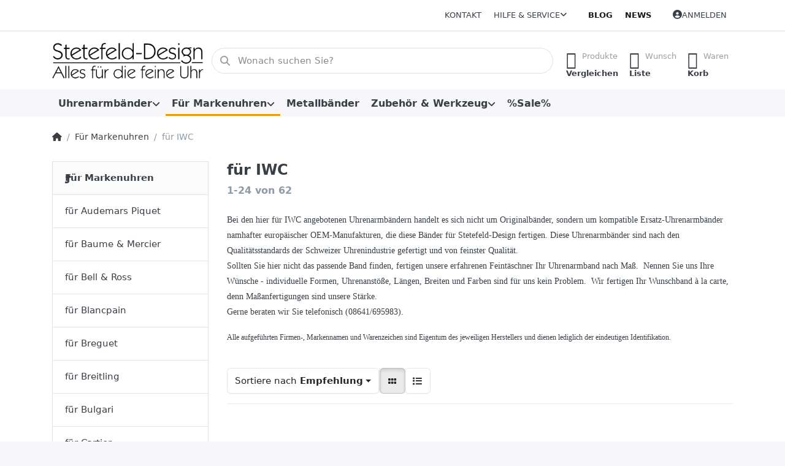

--- FILE ---
content_type: text/html; charset=utf-8
request_url: https://www.stetefeld-design.de/fuer-iwc
body_size: 268290
content:
<!DOCTYPE html>
<html data-pnotify-firstpos1="0" lang="de" dir="ltr">
<head>
    <meta charset="utf-8" />
    <meta name="viewport" content="width=device-width, initial-scale=1.0" />
    <meta name="HandheldFriendly" content="true" />
    <meta name="description" content="Ersatz Uhrenarmbänder für Markenuhren, Uhrenarmband-Maßanfertigungen, Uhrenarmband-Sonderanfertigungen" />
    <meta name="keywords" content="Uhrenarmband, Uhrenarmbänder, Uhrarmband, Uhrarmbänder, Lederbänder, Uhrenarmband Sonderanfertigungen, Uhrenarmband, Maßanfertigungen, Uhrenarmbänder für Markenuhren" />
    <meta name="generator" content="Smartstore 6.2.0.0" />
    <meta property="sm:root" content="/" />
    <meta name='__rvt' content='CfDJ8ECCHuduvVtIoYbSpLYMSw8noFjoON7m_GoRNxJaihGTRnuY8anRNVsxhKMT0HM0XpppXMPJlhWD_SBt3Jx-Mw61cHG0fMc9LzvFWLyldx5RkNweH-LekBlyV2V4RC2RqXZxyLcxImUUkYvNLFdasDA' />

    <meta name='accept-language' content='de-DE'/><title itemprop="name">Stetefeld-Design - feine Uhrenarmbänder. Uhrenarmbänder/Lederarmbänder für IWC</title>

    


    <script>
    try {
        if (typeof navigator === 'undefined') navigator = {};
        const html = document.documentElement;
        const classList = html.classList;
        if (/Edge\/\d+/.test(navigator.userAgent)) { classList.add('edge'); }
        else if ('mozMatchesSelector' in html) { classList.add('moz'); }
        else if (/iPad|iPhone|iPod/.test(navigator.userAgent) && !window.MSStream) { classList.add('ios'); }
        else if ('webkitMatchesSelector' in html) { classList.add('wkit'); }
        else if (/constructor/i.test(window.HTMLElement)) { classList.add('safari'); };
        classList.add((this.top === this.window ? 'not-' : '') + 'framed');
    } catch (e) { }
</script>
    

    
    
    <link as="font" rel="preload" href="/lib/fa6/webfonts/fa-solid-900.woff2" crossorigin />
    <link as="font" rel="preload" href="/lib/fa6/webfonts/fa-regular-400.woff2" crossorigin />
    
    
        <link rel="stylesheet" href="/lib/fa6/css/all.min.css" crossorigin />
    


    
        <link href="/bundle/css/site-common.css?v=r7oApy1-c6DpFjFNk27dk1bP0zg" rel="stylesheet" type="text/css" />
    
    <link href="/themes/flex/theme.css?v=wi5cmcaKQ9YGJWPVNGLfV9z-YoM" rel="stylesheet" type="text/css" />


    
        <script src="/bundle/js/jquery.js?v=8_RozPc1R2yH47SeJ06zdSqIRgc"></script>
    <script data-origin="client-res">
	window.Res = {
"Common.Notification": "Benachrichtigung","Common.Close": "Schließen","Common.On": "An","Common.OK": "OK","Common.Cancel": "Abbrechen","Common.Off": "Aus","Common.Exit": "Beenden","Common.CtrlKey": "Strg","Common.ShiftKey": "Umschalt","Common.AltKey": "Alt","Common.DelKey": "Entf","Common.Done": "Erledigt","Common.Failed": "Fehlgeschlagen","Common.EnterKey": "Eingabe","Common.EscKey": "Esc","Common.DontAskAgain": "Nicht mehr fragen","Common.DontShowAgain": "Nicht mehr anzeigen","Common.MoveUp": "Nach oben","Common.MoveDown": "Nach unten","Common.CopyToClipboard": "In die Zwischenablage kopieren","Common.CopyToClipboard.Failed": "Kopieren ist fehlgeschlagen.","Common.CopyToClipboard.Succeeded": "Kopiert!","Products.Longdesc.More": "Mehr anzeigen","Products.Longdesc.Less": "Weniger anzeigen","Aria.Label.ShowPassword": "Passwort anzeigen","Aria.Label.HidePassword": "Passwort verbergen","Jquery.Validate.Email": "Bitte geben Sie eine gültige E-Mail-Adresse ein.","Jquery.Validate.Required": "Diese Angabe ist erforderlich.","Jquery.Validate.Remote": "Bitte korrigieren Sie dieses Feld.","Jquery.Validate.Url": "Bitte geben Sie eine gültige URL ein.","Jquery.Validate.Date": "Bitte geben Sie ein gültiges Datum ein.","Jquery.Validate.DateISO": "Bitte geben Sie ein gültiges Datum (nach ISO) ein.","Jquery.Validate.Number": "Bitte geben Sie eine gültige Nummer ein.","Jquery.Validate.Digits": "Bitte geben Sie nur Ziffern ein.","Jquery.Validate.Creditcard": "Bitte geben Sie eine gültige Kreditkartennummer ein.","Jquery.Validate.Equalto": "Wiederholen Sie bitte die Eingabe.","Jquery.Validate.Maxlength": "Bitte geben Sie nicht mehr als {0} Zeichen ein.","Jquery.Validate.Minlength": "Bitte geben Sie mindestens {0} Zeichen ein.","Jquery.Validate.Rangelength": "Die Länge der Eingabe darf minimal {0} und maximal {1} Zeichen lang sein.","jquery.Validate.Range": "Bitte geben Sie einen Wert zwischen {0} und {1} ein.","Jquery.Validate.Max": "Bitte geben Sie einen Wert kleiner oder gleich {0} ein.","Jquery.Validate.Min": "Bitte geben Sie einen Wert größer oder gleich {0} ein.","Admin.Common.AreYouSure": "Sind Sie sicher?","Admin.Common.AskToProceed": "Möchten Sie fortfahren?","FileUploader.Dropzone.Message": "Zum Hochladen Dateien hier ablegen oder klicken","FileUploader.Dropzone.DictDefaultMessage": "Dateien zum Hochladen hier ablegen","FileUploader.Dropzone.DictFallbackMessage": "Ihr Browser unterstützt keine Datei-Uploads per Drag\'n\'Drop.","FileUploader.Dropzone.DictFallbackText": "Bitte benutzen Sie das untenstehende Formular, um Ihre Dateien wie in längst vergangenen Zeiten hochzuladen.","FileUploader.Dropzone.DictFileTooBig": "Die Datei ist zu groß ({{filesize}}MB). Maximale Dateigröße: {{maxFilesize}}MB.","FileUploader.Dropzone.DictInvalidFileType": "Dateien dieses Typs können nicht hochgeladen werden.","FileUploader.Dropzone.DictResponseError": "Der Server gab die Antwort {{statusCode}} zurück.","FileUploader.Dropzone.DictCancelUpload": "Upload abbrechen","FileUploader.Dropzone.DictUploadCanceled": "Upload abgebrochen.","FileUploader.Dropzone.DictCancelUploadConfirmation": "Sind Sie sicher, dass Sie den Upload abbrechen wollen?","FileUploader.Dropzone.DictRemoveFile": "Datei entfernen","FileUploader.Dropzone.DictMaxFilesExceeded": "Sie können keine weiteren Dateien hochladen.","FileUploader.StatusWindow.Uploading.File": "Datei wird hochgeladen","FileUploader.StatusWindow.Uploading.Files": "Dateien werden hochgeladen","FileUploader.StatusWindow.Complete.File": "Upload abgeschlossen","FileUploader.StatusWindow.Complete.Files": "Uploads abgeschlossen","FileUploader.StatusWindow.Canceled.File": "Upload abgebrochen","FileUploader.StatusWindow.Canceled.Files": "Uploads abgebrochen",    };

    window.ClientId = "1f258873-7cb1-431e-8863-a6cefb110c20";
</script>

    <link rel="canonical" href="https://www.stetefeld-design.de/fuer-iwc/" />
    <link as="image" rel="preload" href="//www.stetefeld-design.de/media/2490/content/873-no-srgb.png" />
    <script src="/Modules/Smartstore.Google.Analytics/js/google-analytics.utils.js"></script>
<!--Google code for Analytics tracking--><script>var gaProperty='UA-6800310-1';var disableStr='ga-disable-'+gaProperty;if(document.cookie.indexOf(disableStr+'=true')>-1){window[disableStr]=true;}
function gaOptout(){document.cookie=disableStr+'=true; expires=Thu, 31 Dec 2099 23:59:59 UTC; path=/';window[disableStr]=true;alert("Das Tracking ist jetzt deaktiviert");}
(function(i,s,o,g,r,a,m){i['GoogleAnalyticsObject']=r;i[r]=i[r]||function(){(i[r].q=i[r].q||[]).push(arguments)},i[r].l=1*new Date();a=s.createElement(o),m=s.getElementsByTagName(o)[0];a.async=1;a.src=g;m.parentNode.insertBefore(a,m)})(window,document,'script','//www.google-analytics.com/analytics.js','ga');ga('create','UA-6800310-1',granted);ga('set','anonymizeIp',true);ga('send','pageview');</script><script data-origin='globalization'>document.addEventListener('DOMContentLoaded', function () { if (Smartstore.globalization) { Smartstore.globalization.culture = {"name":"de-DE","englishName":"German (Germany)","nativeName":"Deutsch (Deutschland)","isRTL":false,"language":"de","numberFormat":{",":".",".":",","pattern":[1],"decimals":2,"groupSizes":[3],"+":"+","-":"-","NaN":"NaN","negativeInfinity":"-∞","positiveInfinity":"∞","percent":{",":".",".":",","pattern":[0,0],"decimals":2,"groupSizes":[3],"symbol":"%"},"currency":{",":".",".":",","pattern":[8,3],"decimals":2,"groupSizes":[3],"symbol":"€"}},"dateTimeFormat":{"calendarName":"Gregorianischer Kalender","/":".",":":":","firstDay":1,"twoDigitYearMax":2029,"AM":null,"PM":null,"days":{"names":["Sonntag","Montag","Dienstag","Mittwoch","Donnerstag","Freitag","Samstag"],"namesAbbr":["So","Mo","Di","Mi","Do","Fr","Sa"],"namesShort":["S","M","D","M","D","F","S"]},"months":{"names":["Januar","Februar","März","April","Mai","Juni","Juli","August","September","Oktober","November","Dezember",""],"namesAbbr":["Jan.","Feb.","März","Apr.","Mai","Juni","Juli","Aug.","Sept.","Okt.","Nov.","Dez.",""]},"patterns":{"d":"dd.MM.yyyy","D":"dddd, d. MMMM yyyy","t":"HH:mm","T":"HH:mm:ss","g":"dd.MM.yyyy HH:mm","G":"dd.MM.yyyy HH:mm:ss","f":"dddd, d. MMMM yyyy HH:mm:ss","F":"dddd, d. MMMM yyyy HH:mm:ss","M":"d. MMMM","Y":"MMMM yyyy","u":"yyyy'-'MM'-'dd HH':'mm':'ss'Z'"}}}; }; });</script><meta property='sm:pagedata' content='{"type":"category","id":"44","menuItemId":1,"entityId":44,"parentId":24}' />
    <meta property='og:site_name' content='Stetefeld-Design GmbH' />
    <meta property='og:site' content='https://www.stetefeld-design.de/' />
    <meta property='og:url' content='https://www.stetefeld-design.de/fuer-iwc/' />
    <meta property='og:type' content='product' />
    <meta property='og:title' content='für IWC' />
    <meta property='twitter:card' content='summary' />
    <meta property='twitter:title' content='für IWC' />

        <meta property='og:description' content='Ersatz Uhrenarmbänder für Markenuhren, Uhrenarmband-Maßanfertigungen, Uhrenarmband-Sonderanfertigungen' />
        <meta property='twitter:description' content='Ersatz Uhrenarmbänder für Markenuhren, Uhrenarmband-Maßanfertigungen, Uhrenarmband-Sonderanfertigungen' />



    
    
<meta name='robots' content='index, follow' />

    <script src="/js/smartstore.globalization.adapter.js"></script>

    



    <link rel="shortcut icon" href='/favicon.ico' />



</head>

<body class="lyt-cols-2">
    
    

<a href="#content-center" id="skip-to-content" class="btn btn-primary btn-lg rounded-pill">
    Zum Hauptinhalt springen
</a>

<div id="page">
    <div class="canvas-blocker canvas-slidable"></div>

    <div class="page-main canvas-slidable">

        <header id="header">
            <div class="menubar-section d-none d-lg-block menubar-light">
                <div class="container menubar-container">
                    



<nav class="menubar navbar navbar-slide">

    <div class="menubar-group ml-0">
    </div>

    <div class="menubar-group ml-auto">
        

            <a class="menubar-link" href="/contactus/">Kontakt</a>

        


<div class="cms-menu cms-menu-dropdown" data-menu-name="helpandservice">
    <div class="dropdown">
        <a id="helpandservice-opener" data-toggle="dropdown" aria-haspopup="listbox" aria-expanded="false" href="#" rel="nofollow" class="menubar-link">
            <span>Hilfe &amp; Service</span>
            <i class="fal fa-angle-down menubar-caret"></i>
        </a>
        <div class="dropdown-menu" aria-labelledby="helpandservice-opener" role="listbox" aria-hidden="true">
                <a href="/newproducts/" role="option" class="dropdown-item menu-link">
                    <span>Neu eingetroffen</span>
                </a>
                <a href="/manufacturer/all/" role="option" class="dropdown-item menu-link">
                    <span>Alle Marken</span>
                </a>
                <a href="/recentlyviewedproducts/" role="option" class="dropdown-item menu-link">
                    <span>Zuletzt angesehen</span>
                </a>
                <a href="/compareproducts/" role="option" class="dropdown-item menu-link">
                    <span>Produktliste vergleichen</span>
                </a>
                        <div class="dropdown-divider"></div>
                <a href="/ueber-uns/" role="option" class="dropdown-item menu-link">
                    <span>Über uns</span>
                </a>
                <a href="/widerrufsrecht/" role="option" class="dropdown-item menu-link">
                    <span>Widerrufsrecht</span>
                </a>
                <a href="/versandinfos/" role="option" class="dropdown-item menu-link">
                    <span>Versandkosten und Lieferzeit</span>
                </a>
                <a href="/agb/" role="option" class="dropdown-item menu-link">
                    <span>Allgemeine Geschäftsbedingungen (AGB)</span>
                </a>
        </div>
    </div>
</div>



    </div>

    <div class="menubar-group menubar-group--special">

        <a class='menubar-link' href='/blog/'>Blog</a><a class='menubar-link' href='/news/'>News</a>
        
    </div>

    <div id="menubar-my-account" class="menubar-group">
        <div class="dropdown">
            <a class="menubar-link" aria-haspopup="true" aria-expanded="false" href="/login/?returnUrl=%2Ffuer-iwc" rel="nofollow">
                <i class="fal fa-user-circle menubar-icon"></i>

                    <span>Anmelden</span>
            </a>

        </div>
        
    </div>

    

</nav>


                </div>
            </div>
            <div class="shopbar-section shopbar-light">
                <div class="container shopbar-container">
                    
<div class="shopbar">
    <div class="shopbar-col-group shopbar-col-group-brand">
        <div class="shopbar-col shop-logo">
            
<a class="brand" href="/">
        
        <img src='//www.stetefeld-design.de/media/2490/content/873-no-srgb.png' alt="Stetefeld-Design GmbH" title="Stetefeld-Design GmbH" class="img-fluid" width="666" height="168" />
</a>

        </div>
        <div class="shopbar-col shopbar-search">
            
                


<form action="/search/" class="instasearch-form has-icon" method="get" role="search">
    <span id="instasearch-desc-search-search" class="sr-only">
        Geben Sie einen Suchbegriff ein. Während Sie tippen, erscheinen automatisch erste Ergebnisse. Drücken Sie die Eingabetaste, um alle Ergebnisse aufzurufen.
    </span>
    <input type="search" class="instasearch-term form-control text-truncate" name="q" placeholder="Wonach suchen Sie?" aria-label="Wonach suchen Sie?" aria-describedby="instasearch-desc-search-search" data-instasearch="true" data-minlength="2" data-showthumbs="true" data-url="/instantsearch/" data-origin="Search/Search" autocomplete="off" />

    <div class="instasearch-addon d-flex align-items-center justify-content-center">
        <button type="button" class="instasearch-clear input-clear" aria-label="Suchbegriff löschen">
            <i class="fa fa-xmark"></i>
        </button>
    </div>
    <span class="input-group-icon instasearch-icon">
        <button type="submit" class="instasearch-submit input-clear bg-transparent" tabindex="-1" aria-hidden="true">
            <i class="fa fa-magnifying-glass"></i>
        </button>
    </span>
    <div class="instasearch-drop">
        <div class="instasearch-drop-body clearfix"></div>
    </div>

    
</form>
            
        </div>
    </div>

    <div class="shopbar-col-group shopbar-col-group-tools">
        

<div class="shopbar-col shopbar-tools" data-summary-href="/shoppingcart/cartsummary/?cart=True&amp;wishlist=True&amp;compare=True" style="--sb-tool-padding-x: 0.25rem">

    <div class="shopbar-tool d-lg-none" id="shopbar-menu">
        <a id="offcanvas-menu-opener" class="shopbar-button" href="#" data-placement="start" data-target="#offcanvas-menu" aria-controls="offcanvas-menu" aria-expanded="false" data-autohide="true" data-disablescrolling="true" data-fullscreen="false" data-toggle="offcanvas">
            <span class="shopbar-button-icon" aria-hidden="true">
                <i class="icm icm-menu"></i>
            </span>
            <span class="shopbar-button-label-sm">
                Menü
            </span>
        </a>
    </div>

    

    <div class="shopbar-tool d-lg-none" id="shopbar-user">
        <a class="shopbar-button" href="/login/">
            <span class="shopbar-button-icon" aria-hidden="true">
                <i class="icm icm-user"></i>
            </span>
            <span class="shopbar-button-label-sm">
                Anmelden
            </span>
        </a>
    </div>

    <div class="shopbar-tool" id="shopbar-compare" data-target="#compare-tab">
        <a data-summary-href="/shoppingcart/cartsummary/?compare=True" aria-controls="offcanvas-cart" aria-expanded="false" class="shopbar-button navbar-toggler" data-autohide="true" data-disablescrolling="true" data-fullscreen="false" data-placement="end" data-target="#offcanvas-cart" data-toggle="offcanvas" href="/compareproducts/">
            <span class="shopbar-button-icon" aria-hidden="true">
                <i class="icm icm-repeat"></i>
                <span class='badge badge-pill badge-counter badge-counter-ring label-cart-amount badge-warning' data-bind-to="CompareItemsCount" style="display: none">
                    0
                </span>
            </span>
            <span class="shopbar-button-label" aria-label="Vergleichen">
                <span>Produkte</span><br />
                <strong>Vergleichen</strong>
            </span>
            <span class="shopbar-button-label-sm">
                Vergleichen
            </span>
        </a>
    </div>

    <div class="shopbar-tool" id="shopbar-wishlist" data-target="#wishlist-tab">
        <a data-summary-href="/shoppingcart/cartsummary/?wishlist=True" aria-controls="offcanvas-cart" aria-expanded="false" class="shopbar-button navbar-toggler" data-autohide="true" data-disablescrolling="true" data-fullscreen="false" data-placement="end" data-target="#offcanvas-cart" data-toggle="offcanvas" href="/wishlist/">
            <span class="shopbar-button-icon" aria-hidden="true">
                <i class="icm icm-heart"></i>
                <span class='badge badge-pill badge-counter badge-counter-ring label-cart-amount badge-warning' data-bind-to="WishlistItemsCount" style="display: none">
                    0
                </span>
            </span>
            <span class="shopbar-button-label" aria-label="Wunschliste">
                <span>Wunsch</span><br />
                <strong>Liste</strong>
            </span>
            <span class="shopbar-button-label-sm">
                Wunschliste
            </span>
        </a>
    </div>

    <div class="shopbar-tool" id="shopbar-cart" data-target="#cart-tab">
        <a data-summary-href="/shoppingcart/cartsummary/?cart=True" aria-controls="offcanvas-cart" aria-expanded="false" class="shopbar-button navbar-toggler" data-autohide="true" data-disablescrolling="true" data-fullscreen="false" data-placement="end" data-target="#offcanvas-cart" data-toggle="offcanvas" href="/cart/">
            <span class="shopbar-button-icon" aria-hidden="true">
                <i class="icm icm-bag"></i>
                <span class='badge badge-pill badge-counter badge-counter-ring label-cart-amount badge-warning' data-bind-to="CartItemsCount" style="display: none">
                    0
                </span>
            </span>
            <span class="shopbar-button-label" aria-label="Warenkorb">
                <span>Waren</span><br />
                <strong>Korb</strong>
            </span>
            <span class="shopbar-button-label-sm">
                Warenkorb
            </span>
        </a>
    </div>

    
</div>




    </div>
</div>
                </div>
            </div>
            <div class="megamenu-section d-none d-lg-block">
                <nav class="navbar navbar-light" aria-label="Hauptnavigation">
                    <div class="container megamenu-container">
                        



<div class="mainmenu megamenu megamenu-blend--next">
    



<div class="cms-menu cms-menu-navbar" data-menu-name="main">
    <div class="megamenu-nav megamenu-nav--prev alpha">
        <a href="#" class="megamenu-nav-btn btn btn-clear-dark btn-icon btn-sm" tabindex="-1" aria-hidden="true">
            <i class="far fa-chevron-left megamenu-nav-btn-icon"></i>
        </a>
    </div>

    <ul class="navbar-nav nav flex-row flex-nowrap" id="menu-main" role="menubar">

            <li id="main-nav-item-211349" data-id="211349" role="none" class="nav-item dropdown-submenu">
                <a id="main-nav-item-link-211349" href="/uhrenarmbaender/" aria-controls="dropdown-menu-211349" aria-expanded="false" aria-haspopup="menu" class="nav-link menu-link dropdown-toggle" data-target="#dropdown-menu-211349" role="menuitem" tabindex="0">
                    <span>Uhrenarmbänder</span>
                </a>
            </li>
            <li id="main-nav-item-211355" data-id="211355" role="none" class="nav-item dropdown-submenu expanded">
                <a id="main-nav-item-link-211355" href="/fuer-markenuhren/" aria-controls="dropdown-menu-211355" aria-expanded="false" aria-haspopup="menu" class="nav-link menu-link dropdown-toggle" data-target="#dropdown-menu-211355" role="menuitem" tabindex="-1">
                    <span>Für Markenuhren</span>
                </a>
            </li>
            <li id="main-nav-item-211393" data-id="211393" role="none" class="nav-item">
                <a id="main-nav-item-link-211393" href="/metallbaender/" class="nav-link menu-link" role="menuitem" tabindex="-1">
                    <span>Metallbänder</span>
                </a>
            </li>
            <li id="main-nav-item-211394" data-id="211394" role="none" class="nav-item dropdown-submenu">
                <a id="main-nav-item-link-211394" href="/zubehoer-werkzeug/" aria-controls="dropdown-menu-211394" aria-expanded="false" aria-haspopup="menu" class="nav-link menu-link dropdown-toggle" data-target="#dropdown-menu-211394" role="menuitem" tabindex="-1">
                    <span>Zubehör &amp; Werkzeug</span>
                </a>
            </li>
            <li id="main-nav-item-211413" data-id="211413" role="none" class="nav-item">
                <a id="main-nav-item-link-211413" href="/sale/" class="nav-link menu-link" role="menuitem" tabindex="-1">
                    <span>%Sale%</span>
                </a>
            </li>

        
    </ul>

    <div class="megamenu-nav megamenu-nav--next omega">
        <a href="#" class="megamenu-nav-btn btn btn-clear-dark btn-icon btn-sm" tabindex="-1" aria-hidden="true">
            <i class="far fa-chevron-right megamenu-nav-btn-icon"></i>
        </a>
    </div>
</div>
</div>

<div class="megamenu-dropdown-container container" style="--mm-drop-min-height: 370px">
        <div id="dropdown-menu-211349"
             data-id="211349"
             data-entity-id="18"
             data-entity-name="Category"
             data-display-rotator="false"
             role="menu"
             aria-labelledby="main-nav-item-link-211349"
             aria-hidden="true">

            <div class="dropdown-menu megamenu-dropdown">
                

                <div class="row megamenu-dropdown-row">

                        <div class="col-md-3 col-sm-6 megamenu-col">
                                <div class="megamenu-dropdown-item">
                                        <a href="/kaufmann-uhrenarmbaender/" id="dropdown-heading-211350" data-id="211350" class="megamenu-dropdown-heading" role="menuitem" tabindex="-1">
                                            <span>Kaufmann Uhrenarmbänder</span>
                                        </a>

                                </div>
                                <div class="megamenu-dropdown-item">
                                        <a href="/hirsch-uhrenarmbaender/" id="dropdown-heading-211351" data-id="211351" class="megamenu-dropdown-heading" role="menuitem" tabindex="-1">
                                            <span>Hirsch Uhrenarmbänder</span>
                                        </a>

                                </div>
                                <div class="megamenu-dropdown-item">
                                        <a href="/artisanal-uhrenarmbaender/" id="dropdown-heading-211352" data-id="211352" class="megamenu-dropdown-heading" role="menuitem" tabindex="-1">
                                            <span>Artisanal Uhrenarmbänder</span>
                                        </a>

                                </div>
                                <div class="megamenu-dropdown-item">
                                        <a href="/camille-fournet-uhrenbaender/" id="dropdown-heading-211353" data-id="211353" class="megamenu-dropdown-heading" role="menuitem" tabindex="-1">
                                            <span>Camille Fournet Uhrenarmbänder</span>
                                        </a>

                                </div>
                                <div class="megamenu-dropdown-item">
                                        <a href="/rios-uhrenarmbaender/" id="dropdown-heading-211354" data-id="211354" class="megamenu-dropdown-heading" role="menuitem" tabindex="-1">
                                            <span>RIOS Uhrenarmbänder</span>
                                        </a>

                                </div>
                        </div>

                </div>

                

                

            </div>

        </div>
        <div id="dropdown-menu-211355"
             data-id="211355"
             data-entity-id="24"
             data-entity-name="Category"
             data-display-rotator="false"
             role="menu"
             aria-labelledby="main-nav-item-link-211355"
             aria-hidden="true">

            <div class="dropdown-menu megamenu-dropdown">
                

                <div class="row megamenu-dropdown-row">

                        <div class="col-md-3 col-sm-6 megamenu-col">
                                <div class="megamenu-dropdown-item">
                                        <a href="/fuer-audemars-piquet/" id="dropdown-heading-211356" data-id="211356" class="megamenu-dropdown-heading" role="menuitem" tabindex="-1">
                                            <span>für Audemars Piquet</span>
                                        </a>

                                </div>
                                <div class="megamenu-dropdown-item">
                                        <a href="/fuer-baume-mercier/" id="dropdown-heading-211357" data-id="211357" class="megamenu-dropdown-heading" role="menuitem" tabindex="-1">
                                            <span>für Baume &amp; Mercier</span>
                                        </a>

                                </div>
                                <div class="megamenu-dropdown-item">
                                        <a href="/fuer-bell-ross/" id="dropdown-heading-211358" data-id="211358" class="megamenu-dropdown-heading" role="menuitem" tabindex="-1">
                                            <span>für Bell &amp; Ross</span>
                                        </a>

                                </div>
                                <div class="megamenu-dropdown-item">
                                        <a href="/fuer-blancpain/" id="dropdown-heading-211359" data-id="211359" class="megamenu-dropdown-heading" role="menuitem" tabindex="-1">
                                            <span>für Blancpain</span>
                                        </a>

                                </div>
                                <div class="megamenu-dropdown-item">
                                        <a href="/fuer-breguet/" id="dropdown-heading-211360" data-id="211360" class="megamenu-dropdown-heading" role="menuitem" tabindex="-1">
                                            <span>für Breguet</span>
                                        </a>

                                </div>
                                <div class="megamenu-dropdown-item">
                                        <a href="/fuer-breitling/" id="dropdown-heading-211361" data-id="211361" class="megamenu-dropdown-heading" role="menuitem" tabindex="-1">
                                            <span>für Breitling</span>
                                        </a>

                                </div>
                                <div class="megamenu-dropdown-item">
                                        <a href="/fuer-bulgari/" id="dropdown-heading-211362" data-id="211362" class="megamenu-dropdown-heading" role="menuitem" tabindex="-1">
                                            <span>für Bulgari</span>
                                        </a>

                                </div>
                                <div class="megamenu-dropdown-item">
                                        <a href="/fuer-cartier/" id="dropdown-heading-211363" data-id="211363" class="megamenu-dropdown-heading" role="menuitem" tabindex="-1">
                                            <span>für Cartier</span>
                                        </a>

                                </div>
                                <div class="megamenu-dropdown-item">
                                        <a href="/fuer-chopard/" id="dropdown-heading-211364" data-id="211364" class="megamenu-dropdown-heading" role="menuitem" tabindex="-1">
                                            <span>für Chopard</span>
                                        </a>

                                </div>
                                <div class="megamenu-dropdown-item">
                                        <a href="/fuer-chronoswiss/" id="dropdown-heading-211365" data-id="211365" class="megamenu-dropdown-heading" role="menuitem" tabindex="-1">
                                            <span>für Chronoswiss</span>
                                        </a>

                                </div>
                                <div class="megamenu-dropdown-item">
                                        <a href="/fuer-corum/" id="dropdown-heading-211366" data-id="211366" class="megamenu-dropdown-heading" role="menuitem" tabindex="-1">
                                            <span>für Corum</span>
                                        </a>

                                </div>
                                <div class="megamenu-dropdown-item">
                                        <a href="/fuer-davidoff/" id="dropdown-heading-211367" data-id="211367" class="megamenu-dropdown-heading" role="menuitem" tabindex="-1">
                                            <span>für Davidoff</span>
                                        </a>

                                </div>
                                <div class="megamenu-dropdown-item">
                                        <a href="/fuer-ebel/" id="dropdown-heading-211368" data-id="211368" class="megamenu-dropdown-heading" role="menuitem" tabindex="-1">
                                            <span>für Ebel</span>
                                        </a>

                                </div>
                                <div class="megamenu-dropdown-item">
                                        <a href="/fuer-eberhard/" id="dropdown-heading-211369" data-id="211369" class="megamenu-dropdown-heading" role="menuitem" tabindex="-1">
                                            <span>für Eberhard</span>
                                        </a>

                                </div>
                                <div class="megamenu-dropdown-item">
                                        <a href="/fuer-eterna/" id="dropdown-heading-211370" data-id="211370" class="megamenu-dropdown-heading" role="menuitem" tabindex="-1">
                                            <span>für Eterna</span>
                                        </a>

                                </div>
                                <div class="megamenu-dropdown-item">
                                        <a href="/fuer-ferrari/" id="dropdown-heading-211371" data-id="211371" class="megamenu-dropdown-heading" role="menuitem" tabindex="-1">
                                            <span>für Ferrari</span>
                                        </a>

                                </div>
                        </div>
                        <div class="col-md-3 col-sm-6 megamenu-col">
                                <div class="megamenu-dropdown-item">
                                        <a href="/fuer-frank-muller/" id="dropdown-heading-211372" data-id="211372" class="megamenu-dropdown-heading" role="menuitem" tabindex="-1">
                                            <span>für Frank Muller</span>
                                        </a>

                                </div>
                                <div class="megamenu-dropdown-item">
                                        <a href="/fuer-girard-perregaux/" id="dropdown-heading-211373" data-id="211373" class="megamenu-dropdown-heading" role="menuitem" tabindex="-1">
                                            <span>für Girard Perregaux</span>
                                        </a>

                                </div>
                                <div class="megamenu-dropdown-item">
                                        <a href="/fuer-glashuette-original/" id="dropdown-heading-211374" data-id="211374" class="megamenu-dropdown-heading" role="menuitem" tabindex="-1">
                                            <span>für Glashütte Original</span>
                                        </a>

                                </div>
                                <div class="megamenu-dropdown-item">
                                        <a href="/fuer-iwc/" id="dropdown-heading-211375" data-id="211375" class="megamenu-dropdown-heading active" role="menuitem" tabindex="-1">
                                            <span>für IWC</span>
                                        </a>

                                </div>
                                <div class="megamenu-dropdown-item">
                                        <a href="/fuer-jaeger-lecoultre/" id="dropdown-heading-211376" data-id="211376" class="megamenu-dropdown-heading" role="menuitem" tabindex="-1">
                                            <span>für Jaeger-LeCoultre</span>
                                        </a>

                                </div>
                                <div class="megamenu-dropdown-item">
                                        <a href="/fuer-lange-soehne/" id="dropdown-heading-211377" data-id="211377" class="megamenu-dropdown-heading" role="menuitem" tabindex="-1">
                                            <span>für Lange &amp; Söhne</span>
                                        </a>

                                </div>
                                <div class="megamenu-dropdown-item">
                                        <a href="/fuer-longines/" id="dropdown-heading-211378" data-id="211378" class="megamenu-dropdown-heading" role="menuitem" tabindex="-1">
                                            <span>für Longines</span>
                                        </a>

                                </div>
                                <div class="megamenu-dropdown-item">
                                        <a href="/fuer-maurice-lacroix/" id="dropdown-heading-211379" data-id="211379" class="megamenu-dropdown-heading" role="menuitem" tabindex="-1">
                                            <span>für Maurice Lacroix</span>
                                        </a>

                                </div>
                                <div class="megamenu-dropdown-item">
                                        <a href="/fuer-montblanc/" id="dropdown-heading-211380" data-id="211380" class="megamenu-dropdown-heading" role="menuitem" tabindex="-1">
                                            <span>für Montblanc</span>
                                        </a>

                                </div>
                                <div class="megamenu-dropdown-item">
                                        <a href="/fuer-nomos/" id="dropdown-heading-211381" data-id="211381" class="megamenu-dropdown-heading" role="menuitem" tabindex="-1">
                                            <span>für Nomos</span>
                                        </a>

                                </div>
                                <div class="megamenu-dropdown-item">
                                        <a href="/fuer-panerai/" id="dropdown-heading-211382" data-id="211382" class="megamenu-dropdown-heading" role="menuitem" tabindex="-1">
                                            <span>für Panerai</span>
                                        </a>

                                </div>
                                <div class="megamenu-dropdown-item">
                                        <a href="/fuer-omega/" id="dropdown-heading-211383" data-id="211383" class="megamenu-dropdown-heading" role="menuitem" tabindex="-1">
                                            <span>für Omega</span>
                                        </a>

                                </div>
                                <div class="megamenu-dropdown-item">
                                        <a href="/fuer-patek-philippe/" id="dropdown-heading-211384" data-id="211384" class="megamenu-dropdown-heading" role="menuitem" tabindex="-1">
                                            <span>für Patek Philippe</span>
                                        </a>

                                </div>
                                <div class="megamenu-dropdown-item">
                                        <a href="/fuer-paul-picot/" id="dropdown-heading-211385" data-id="211385" class="megamenu-dropdown-heading" role="menuitem" tabindex="-1">
                                            <span>für Paul Picot</span>
                                        </a>

                                </div>
                                <div class="megamenu-dropdown-item">
                                        <a href="/fuer-piaget/" id="dropdown-heading-211386" data-id="211386" class="megamenu-dropdown-heading" role="menuitem" tabindex="-1">
                                            <span>für Piaget</span>
                                        </a>

                                </div>
                                <div class="megamenu-dropdown-item">
                                        <a href="/fuer-raymond-weil/" id="dropdown-heading-211387" data-id="211387" class="megamenu-dropdown-heading" role="menuitem" tabindex="-1">
                                            <span>für Raymond Weil</span>
                                        </a>

                                </div>
                        </div>
                        <div class="col-md-3 col-sm-6 megamenu-col">
                                <div class="megamenu-dropdown-item">
                                        <a href="/fuer-rolex/" id="dropdown-heading-211388" data-id="211388" class="megamenu-dropdown-heading" role="menuitem" tabindex="-1">
                                            <span>für Rolex</span>
                                        </a>

                                </div>
                                <div class="megamenu-dropdown-item">
                                        <a href="/fuer-tag-heuer/" id="dropdown-heading-211389" data-id="211389" class="megamenu-dropdown-heading" role="menuitem" tabindex="-1">
                                            <span>für TAG Heuer</span>
                                        </a>

                                </div>
                                <div class="megamenu-dropdown-item">
                                        <a href="/fuer-ulysee-nardin/" id="dropdown-heading-211390" data-id="211390" class="megamenu-dropdown-heading" role="menuitem" tabindex="-1">
                                            <span>für Ulysee Nardin</span>
                                        </a>

                                </div>
                                <div class="megamenu-dropdown-item">
                                        <a href="/fuer-vacheron-constantin/" id="dropdown-heading-211391" data-id="211391" class="megamenu-dropdown-heading" role="menuitem" tabindex="-1">
                                            <span>für Vacheron Constantin</span>
                                        </a>

                                </div>
                                <div class="megamenu-dropdown-item">
                                        <a href="/fuer-zenith/" id="dropdown-heading-211392" data-id="211392" class="megamenu-dropdown-heading" role="menuitem" tabindex="-1">
                                            <span>für Zenith</span>
                                        </a>

                                </div>
                        </div>

                </div>

                

                

            </div>

        </div>
        <div id="dropdown-menu-211393"
             data-id="211393"
             data-entity-id="147"
             data-entity-name="Category"
             data-display-rotator="false"
             role="menu"
             aria-labelledby="main-nav-item-link-211393"
             aria-hidden="true">

            <div class="dropdown-menu megamenu-dropdown">
                

                <div class="row megamenu-dropdown-row">


                </div>

                

                

            </div>

        </div>
        <div id="dropdown-menu-211394"
             data-id="211394"
             data-entity-id="150"
             data-entity-name="Category"
             data-display-rotator="false"
             role="menu"
             aria-labelledby="main-nav-item-link-211394"
             aria-hidden="true">

            <div class="dropdown-menu megamenu-dropdown">
                

                <div class="row megamenu-dropdown-row">

                        <div class="col-md-3 col-sm-6 megamenu-col">
                                <div class="megamenu-dropdown-item">
                                        <a href="/uhrenbeweger/" id="dropdown-heading-211395" data-id="211395" class="megamenu-dropdown-heading" role="menuitem" tabindex="-1">
                                            <span>Uhrenbeweger-Zubehör</span>
                                        </a>

                                </div>
                                <div class="megamenu-dropdown-item">
                                        <a href="/uhrenetuis/" id="dropdown-heading-211396" data-id="211396" class="megamenu-dropdown-heading" role="menuitem" tabindex="-1">
                                            <span>Uhrenetuis</span>
                                        </a>

                                </div>
                                <div class="megamenu-dropdown-item">
                                        <a href="/uhrenstaender/" id="dropdown-heading-211397" data-id="211397" class="megamenu-dropdown-heading" role="menuitem" tabindex="-1">
                                            <span>Uhrenständer</span>
                                        </a>

        <div class="megamenu-subitems block">
                <span class="megamenu-subitem-wrap">
                    <a href="/acryl-uhrenstaender/" id="megamenu-subitem-211398" data-id="211398" class="megamenu-subitem focus-inset text-truncate" role="menuitem" tabindex="-1"><span>Acryl-Uhrenständer</span></a>
                </span>
                <span class="megamenu-subitem-wrap">
                    <a href="/universal-uhrenstaender/" id="megamenu-subitem-211399" data-id="211399" class="megamenu-subitem focus-inset text-truncate" role="menuitem" tabindex="-1"><span>Universal-Uhrenständer</span></a>
                </span>

        </div>
                                </div>
                                <div class="megamenu-dropdown-item">
                                        <a href="/werkzeuge-und-zubehoer/" id="dropdown-heading-211400" data-id="211400" class="megamenu-dropdown-heading" role="menuitem" tabindex="-1">
                                            <span>Werkzeuge und Zubehör</span>
                                        </a>

        <div class="megamenu-subitems block">
                <span class="megamenu-subitem-wrap">
                    <a href="/band-und-batteriewechsel/" id="megamenu-subitem-211401" data-id="211401" class="megamenu-subitem focus-inset text-truncate" role="menuitem" tabindex="-1"><span>Band- und Batteriewechsel</span></a>
                </span>
                <span class="megamenu-subitem-wrap">
                    <a href="/lupen-und-lupenbrillen/" id="megamenu-subitem-211402" data-id="211402" class="megamenu-subitem focus-inset text-truncate" role="menuitem" tabindex="-1"><span>Lupen und Lupenbrillen</span></a>
                </span>
                <span class="megamenu-subitem-wrap">
                    <a href="/schraubendreher/" id="megamenu-subitem-211403" data-id="211403" class="megamenu-subitem focus-inset text-truncate" role="menuitem" tabindex="-1"><span>Schraubendreher</span></a>
                </span>
                <span class="megamenu-subitem-wrap">
                    <a href="/uhren-spezialwerkzeug/" id="megamenu-subitem-211404" data-id="211404" class="megamenu-subitem focus-inset text-truncate" role="menuitem" tabindex="-1"><span>Uhren-Spezialwerkzeug</span></a>
                </span>
                <span class="megamenu-subitem-wrap">
                    <a href="/pinzetten/" id="megamenu-subitem-211405" data-id="211405" class="megamenu-subitem focus-inset text-truncate" role="menuitem" tabindex="-1"><span>Pinzetten</span></a>
                </span>
                <span class="megamenu-subitem-wrap">
                    <a href="/uhrenersatzteile/" id="megamenu-subitem-211406" data-id="211406" class="megamenu-subitem focus-inset text-truncate" role="menuitem" tabindex="-1"><span>Uhrenersatzteile</span></a>
                </span>

        </div>
                                </div>
                        </div>
                        <div class="col-md-3 col-sm-6 megamenu-col">
                                <div class="megamenu-dropdown-item">
                                        <a href="/pflegeartikel/" id="dropdown-heading-211407" data-id="211407" class="megamenu-dropdown-heading" role="menuitem" tabindex="-1">
                                            <span>Pflegeartikel</span>
                                        </a>

        <div class="megamenu-subitems block">
                <span class="megamenu-subitem-wrap">
                    <a href="/silberpflege/" id="megamenu-subitem-211408" data-id="211408" class="megamenu-subitem focus-inset text-truncate" role="menuitem" tabindex="-1"><span>Silberpflege</span></a>
                </span>
                <span class="megamenu-subitem-wrap">
                    <a href="/uhrenpflege/" id="megamenu-subitem-211409" data-id="211409" class="megamenu-subitem focus-inset text-truncate" role="menuitem" tabindex="-1"><span>Uhrenpflege</span></a>
                </span>

        </div>
                                </div>
                                <div class="megamenu-dropdown-item">
                                        <a href="/adapter-apple-watch/" id="dropdown-heading-211410" data-id="211410" class="megamenu-dropdown-heading" role="menuitem" tabindex="-1">
                                            <span>Adapter Apple Watch</span>
                                        </a>

                                </div>
                                <div class="megamenu-dropdown-item">
                                        <a href="/dornschliessen/" id="dropdown-heading-211411" data-id="211411" class="megamenu-dropdown-heading" role="menuitem" tabindex="-1">
                                            <span>Dornschließen</span>
                                        </a>

                                </div>
                                <div class="megamenu-dropdown-item">
                                        <a href="/faltschliessen/" id="dropdown-heading-211412" data-id="211412" class="megamenu-dropdown-heading" role="menuitem" tabindex="-1">
                                            <span>Faltschließen</span>
                                        </a>

                                </div>
                        </div>

                </div>

                

                

            </div>

        </div>
        <div id="dropdown-menu-211413"
             data-id="211413"
             data-entity-id="180"
             data-entity-name="Category"
             data-display-rotator="false"
             role="menu"
             aria-labelledby="main-nav-item-link-211413"
             aria-hidden="true">

            <div class="dropdown-menu megamenu-dropdown">
                

                <div class="row megamenu-dropdown-row">


                </div>

                

                

            </div>

        </div>

</div>



                    </div>
                </nav>
            </div>
        </header>

        <div id="content-wrapper">

            



            

            <section id="content" class="container">
                

                




<nav class="breadcrumb-container d-none d-md-flex flex-wrap align-items-center mb-4" aria-label="Breadcrumb-Navigation">
    <ol class="breadcrumb mb-0" itemscope itemtype="http://schema.org/BreadcrumbList">
        <li class="breadcrumb-item" itemprop="itemListElement" itemscope="" itemtype="http://schema.org/ListItem">
            <a title="Startseite" itemprop="item" href="/">
                <meta itemprop="name" content="Startseite">
                <i class="fa fa-home" aria-hidden="true"></i>
                <span class="sr-only">Startseite</span>
            </a>
            <meta itemprop="position" content="1">
        </li>
            <li class="breadcrumb-item" itemprop="itemListElement" itemscope="" itemtype="http://schema.org/ListItem">
                    <a href="/fuer-markenuhren/" title="Für Markenuhren" itemprop="item"><span itemprop="name" dir="auto">Für Markenuhren</span></a>
                    <meta itemprop="position" content="2">
            </li>
        <li class="breadcrumb-item active" aria-current="page" itemprop="itemListElement" itemscope="" itemtype="http://schema.org/ListItem">
            <span itemprop="name">für IWC</span>
            <meta itemprop="position" content="3">
        </li>
    </ol>
</nav>



                <div id="content-body" class="row">

                        <aside id="content-left" class="col-lg-3 mb-4 mb-lg-0 d-none d-lg-block">
                            
                            
    


<div class="block block-catmenu mb-3">
    <nav class="list-group catmenu" role="menu" aria-orientation="vertical" aria-label="Kategorien">
            <a class="list-group-item list-group-item-action catmenu-path-item expanded" href="/fuer-markenuhren/" role="menuitem">
                <span class="has-count">Für Markenuhren</span>
            </a>

            <a class="list-group-item list-group-item-action catmenu-item" href="/fuer-audemars-piquet/" role="menuitem">
                <span class="has-count">für Audemars Piquet</span>
            </a>
            <a class="list-group-item list-group-item-action catmenu-item" href="/fuer-baume-mercier/" role="menuitem">
                <span class="has-count">für Baume &amp; Mercier</span>
            </a>
            <a class="list-group-item list-group-item-action catmenu-item" href="/fuer-bell-ross/" role="menuitem">
                <span class="has-count">für Bell &amp; Ross</span>
            </a>
            <a class="list-group-item list-group-item-action catmenu-item" href="/fuer-blancpain/" role="menuitem">
                <span class="has-count">für Blancpain</span>
            </a>
            <a class="list-group-item list-group-item-action catmenu-item" href="/fuer-breguet/" role="menuitem">
                <span class="has-count">für Breguet</span>
            </a>
            <a class="list-group-item list-group-item-action catmenu-item" href="/fuer-breitling/" role="menuitem">
                <span class="has-count">für Breitling</span>
            </a>
            <a class="list-group-item list-group-item-action catmenu-item" href="/fuer-bulgari/" role="menuitem">
                <span class="has-count">für Bulgari</span>
            </a>
            <a class="list-group-item list-group-item-action catmenu-item" href="/fuer-cartier/" role="menuitem">
                <span class="has-count">für Cartier</span>
            </a>
            <a class="list-group-item list-group-item-action catmenu-item" href="/fuer-chopard/" role="menuitem">
                <span class="has-count">für Chopard</span>
            </a>
            <a class="list-group-item list-group-item-action catmenu-item" href="/fuer-chronoswiss/" role="menuitem">
                <span class="has-count">für Chronoswiss</span>
            </a>
            <a class="list-group-item list-group-item-action catmenu-item" href="/fuer-corum/" role="menuitem">
                <span class="has-count">für Corum</span>
            </a>
            <a class="list-group-item list-group-item-action catmenu-item" href="/fuer-davidoff/" role="menuitem">
                <span class="has-count">für Davidoff</span>
            </a>
            <a class="list-group-item list-group-item-action catmenu-item" href="/fuer-ebel/" role="menuitem">
                <span class="has-count">für Ebel</span>
            </a>
            <a class="list-group-item list-group-item-action catmenu-item" href="/fuer-eberhard/" role="menuitem">
                <span class="has-count">für Eberhard</span>
            </a>
            <a class="list-group-item list-group-item-action catmenu-item" href="/fuer-eterna/" role="menuitem">
                <span class="has-count">für Eterna</span>
            </a>
            <a class="list-group-item list-group-item-action catmenu-item" href="/fuer-ferrari/" role="menuitem">
                <span class="has-count">für Ferrari</span>
            </a>
            <a class="list-group-item list-group-item-action catmenu-item" href="/fuer-frank-muller/" role="menuitem">
                <span class="has-count">für Frank Muller</span>
            </a>
            <a class="list-group-item list-group-item-action catmenu-item" href="/fuer-girard-perregaux/" role="menuitem">
                <span class="has-count">für Girard Perregaux</span>
            </a>
            <a class="list-group-item list-group-item-action catmenu-item" href="/fuer-glashuette-original/" role="menuitem">
                <span class="has-count">für Glashütte Original</span>
            </a>
            <div class="list-group-item active catmenu-item" role="menuitem" aria-current="page" aria-disabled="true">
                <span class="has-count">für IWC</span>
            </div>
            <a class="list-group-item list-group-item-action catmenu-item" href="/fuer-jaeger-lecoultre/" role="menuitem">
                <span class="has-count">für Jaeger-LeCoultre</span>
            </a>
            <a class="list-group-item list-group-item-action catmenu-item" href="/fuer-lange-soehne/" role="menuitem">
                <span class="has-count">für Lange &amp; Söhne</span>
            </a>
            <a class="list-group-item list-group-item-action catmenu-item" href="/fuer-longines/" role="menuitem">
                <span class="has-count">für Longines</span>
            </a>
            <a class="list-group-item list-group-item-action catmenu-item" href="/fuer-maurice-lacroix/" role="menuitem">
                <span class="has-count">für Maurice Lacroix</span>
            </a>
            <a class="list-group-item list-group-item-action catmenu-item" href="/fuer-montblanc/" role="menuitem">
                <span class="has-count">für Montblanc</span>
            </a>
            <a class="list-group-item list-group-item-action catmenu-item" href="/fuer-nomos/" role="menuitem">
                <span class="has-count">für Nomos</span>
            </a>
            <a class="list-group-item list-group-item-action catmenu-item" href="/fuer-panerai/" role="menuitem">
                <span class="has-count">für Panerai</span>
            </a>
            <a class="list-group-item list-group-item-action catmenu-item" href="/fuer-omega/" role="menuitem">
                <span class="has-count">für Omega</span>
            </a>
            <a class="list-group-item list-group-item-action catmenu-item" href="/fuer-patek-philippe/" role="menuitem">
                <span class="has-count">für Patek Philippe</span>
            </a>
            <a class="list-group-item list-group-item-action catmenu-item" href="/fuer-paul-picot/" role="menuitem">
                <span class="has-count">für Paul Picot</span>
            </a>
            <a class="list-group-item list-group-item-action catmenu-item" href="/fuer-piaget/" role="menuitem">
                <span class="has-count">für Piaget</span>
            </a>
            <a class="list-group-item list-group-item-action catmenu-item" href="/fuer-raymond-weil/" role="menuitem">
                <span class="has-count">für Raymond Weil</span>
            </a>
            <a class="list-group-item list-group-item-action catmenu-item" href="/fuer-rolex/" role="menuitem">
                <span class="has-count">für Rolex</span>
            </a>
            <a class="list-group-item list-group-item-action catmenu-item" href="/fuer-tag-heuer/" role="menuitem">
                <span class="has-count">für TAG Heuer</span>
            </a>
            <a class="list-group-item list-group-item-action catmenu-item" href="/fuer-ulysee-nardin/" role="menuitem">
                <span class="has-count">für Ulysee Nardin</span>
            </a>
            <a class="list-group-item list-group-item-action catmenu-item" href="/fuer-vacheron-constantin/" role="menuitem">
                <span class="has-count">für Vacheron Constantin</span>
            </a>
            <a class="list-group-item list-group-item-action catmenu-item" href="/fuer-zenith/" role="menuitem">
                <span class="has-count">für Zenith</span>
            </a>
    </nav>
</div>

 
    




<div class="faceted-search-container">
    <div class="faceted-search" id="faceted-search" data-ak-accordion>

        <div class="facet-group d-lg-none" data-key="orderby">
            <a class="facet-group-header">
                <span>Sortieren nach</span>
            </a>
            <div class="facet-body" aria-expanded="true">
                <div class="facet-body-inner offcanvas-hstack hstack overflow-x-auto gap-1 small">
                            <span class="badge badge-pill badge-lg badge-orderby fwm order-0 badge-info badge-subtle selected">Empfehlung</span>
                            <a href="/fuer-iwc?o=5" class="badge badge-pill badge-lg badge-orderby fwn order-1 badge-light" rel="nofollow">Name: A bis Z</a>
                            <a href="/fuer-iwc?o=6" class="badge badge-pill badge-lg badge-orderby fwn order-1 badge-light" rel="nofollow">Name: Z bis A</a>
                            <a href="/fuer-iwc?o=10" class="badge badge-pill badge-lg badge-orderby fwn order-1 badge-light" rel="nofollow">Preis: aufsteigend</a>
                            <a href="/fuer-iwc?o=11" class="badge badge-pill badge-lg badge-orderby fwn order-1 badge-light" rel="nofollow">Preis: absteigend</a>
                            <a href="/fuer-iwc?o=15" class="badge badge-pill badge-lg badge-orderby fwn order-1 badge-light" rel="nofollow">Neu eingetroffen</a>
                </div>
            </div>
        </div>

            <fieldset class="facet-group" data-key="price">
                <legend id="facet-group-legend-price" class="sr-only">Preis</legend>
                <a class="facet-group-header facet-toggle" id="facet-group-header-price" data-toggle="collapse" role="button" href="#facet-body-price" aria-expanded="true" aria-controls="facet-body-price" aria-labelledby="facet-group-legend-price">
                    Preis
                    
                </a>
                <div id="facet-body-price" class="facet-body collapse show">



<div class="facet-body-inner">
    <div role="radiogroup" data-manualselect="true" aria-orientation="vertical" aria-labelledby="facet-group-header-price">
                <div class="facet-item facet-radio">
                    <label class="facet-control-label">
                        <input class="facet-control-native" type="radio" id="optradio-25" name="optradio-price" value="~25" data-href="/fuer-iwc?p=~25" />
                        <span class="facet-control-ui" aria-hidden="true"></span>
                        <span class="facet-label has-count" data-count="4">
                            bis 25,00 €
                        </span>
                    </label>
                </div>
                <div class="facet-item facet-radio">
                    <label class="facet-control-label">
                        <input class="facet-control-native" type="radio" id="optradio-50" name="optradio-price" value="~50" data-href="/fuer-iwc?p=~50" />
                        <span class="facet-control-ui" aria-hidden="true"></span>
                        <span class="facet-label has-count" data-count="15">
                            bis 50,00 €
                        </span>
                    </label>
                </div>
                <div class="facet-item facet-radio">
                    <label class="facet-control-label">
                        <input class="facet-control-native" type="radio" id="optradio-75" name="optradio-price" value="~75" data-href="/fuer-iwc?p=~75" />
                        <span class="facet-control-ui" aria-hidden="true"></span>
                        <span class="facet-label has-count" data-count="23">
                            bis 75,00 €
                        </span>
                    </label>
                </div>
                <div class="facet-item facet-radio">
                    <label class="facet-control-label">
                        <input class="facet-control-native" type="radio" id="optradio-125" name="optradio-price" value="~125" data-href="/fuer-iwc?p=~125" />
                        <span class="facet-control-ui" aria-hidden="true"></span>
                        <span class="facet-label has-count" data-count="46">
                            bis 125,00 €
                        </span>
                    </label>
                </div>
                <div class="facet-item facet-radio">
                    <label class="facet-control-label">
                        <input class="facet-control-native" type="radio" id="optradio-150" name="optradio-price" value="~150" data-href="/fuer-iwc?p=~150" />
                        <span class="facet-control-ui" aria-hidden="true"></span>
                        <span class="facet-label has-count" data-count="49">
                            bis 150,00 €
                        </span>
                    </label>
                </div>
                <div class="facet-item facet-radio">
                    <label class="facet-control-label">
                        <input class="facet-control-native" type="radio" id="optradio-250" name="optradio-price" value="~250" data-href="/fuer-iwc?p=~250" />
                        <span class="facet-control-ui" aria-hidden="true"></span>
                        <span class="facet-label has-count" data-count="57">
                            bis 250,00 €
                        </span>
                    </label>
                </div>
                <div class="facet-item facet-radio">
                    <label class="facet-control-label">
                        <input class="facet-control-native" type="radio" id="optradio-400" name="optradio-price" value="~400" data-href="/fuer-iwc?p=~400" />
                        <span class="facet-control-ui" aria-hidden="true"></span>
                        <span class="facet-label has-count" data-count="62">
                            bis 400,00 €
                        </span>
                    </label>
                </div>
    </div>
    
        <fieldset class="facet-range-container d-flex align-items-center mt-2">
            <legend class="sr-only">Preisspanne</legend>
            <div class="flex-grow-1 pr-2">
                <label for="price-range-from" class="sr-only">von</label>
                <div class="numberinput-group input-group edit-control numberinput-default" data-editor="number">
<input type="number" maxlength="7" id="price-range-from" class="facet-range-from form-control form-control-sm numberinput" value="" placeholder="von" data-editor="numberinput" /><span class='numberinput-formatted'></span><a href='javascript:;' class='numberinput-stepper numberinput-down' role='button' tabindex='-1' aria-label='Wert verringern'><i class='fas fa-chevron-down'></i></a><a href='javascript:;' class='numberinput-stepper numberinput-up' role='button' tabindex='-1' aria-label='Wert erhöhen'><i class='fas fa-chevron-up'></i></a></div>
            </div>
            <div class="flex-grow-0 font-weight-700">
                <span>-</span>
            </div>
            <div class="flex-grow-1 pl-2">
                <label for="price-range-to" class="sr-only">bis</label>
                <div class="numberinput-group input-group edit-control numberinput-default" data-editor="number">
<input type="number" maxlength="7" id="price-range-to" class="facet-range-to form-control form-control-sm numberinput" value="" placeholder="bis" data-editor="numberinput" /><span class='numberinput-formatted'></span><a href='javascript:;' class='numberinput-stepper numberinput-down' role='button' tabindex='-1' aria-label='Wert verringern'><i class='fas fa-chevron-down'></i></a><a href='javascript:;' class='numberinput-stepper numberinput-up' role='button' tabindex='-1' aria-label='Wert erhöhen'><i class='fas fa-chevron-up'></i></a></div>
            </div>
            <div class="flex-grow-0 pl-2">
                <button type="button" class="btn-custom-range btn btn-primary btn-sm btn-icon" id="btn-custom-price-range" data-qname="p" aria-label="Preisbereich anwenden">
                    <i class="fa fa-angle-right fs-h5" aria-hidden="true"></i>
                </button>
            </div>
        </fieldset>
</div>                </div>
            </fieldset>
            <fieldset class="facet-group" data-key="createdon">
                <legend id="facet-group-legend-createdon" class="sr-only">Neuheiten</legend>
                <a class="facet-group-header facet-toggle" id="facet-group-header-createdon" data-toggle="collapse" role="button" href="#facet-body-createdon" aria-expanded="true" aria-controls="facet-body-createdon" aria-labelledby="facet-group-legend-createdon">
                    Neuheiten
                    
                </a>
                <div id="facet-body-createdon" class="facet-body collapse show">





<div class="facet-body-inner scrollable custom-scrollbar" role="listbox" aria-multiselectable="true" aria-orientation="vertical" aria-labelledby="facet-group-header-createdon">
        <div class="facet-item facet-check">
            <label class="facet-control-label">
                <input class="facet-control-native" type="checkbox" id="optcheck-2025-11-25 19:41:59" value="True" role="option" aria-selected="false" data-href="/fuer-iwc?n=True" />
                <span class="facet-control-ui" aria-hidden="true"></span>
                <span class="facet-label has-count" data-count="4">
                    Letzten 60 Tage
                </span>
            </label>
        </div>
</div>

                </div>
            </fieldset>
            <fieldset class="facet-group" data-key="attrid20">
                <legend id="facet-group-legend-attrid20" class="sr-only">Hersteller</legend>
                <a class="facet-group-header facet-toggle" id="facet-group-header-attrid20" data-toggle="collapse" role="button" href="#facet-body-attrid20" aria-expanded="true" aria-controls="facet-body-attrid20" aria-labelledby="facet-group-legend-attrid20">
                    Hersteller
                    
                </a>
                <div id="facet-body-attrid20" class="facet-body collapse show">





<div class="facet-body-inner scrollable custom-scrollbar" role="listbox" aria-multiselectable="true" aria-orientation="vertical" aria-labelledby="facet-group-header-attrid20">
        <div class="facet-item facet-check">
            <label class="facet-control-label">
                <input class="facet-control-native" type="checkbox" id="optcheck-100" value="100" role="option" aria-selected="false" data-href="/fuer-iwc?attr20=opt100" />
                <span class="facet-control-ui" aria-hidden="true"></span>
                <span class="facet-label has-count" data-count="24">
                    Kaufmann
                </span>
            </label>
        </div>
        <div class="facet-item facet-check">
            <label class="facet-control-label">
                <input class="facet-control-native" type="checkbox" id="optcheck-104" value="104" role="option" aria-selected="false" data-href="/fuer-iwc?attr20=opt104" />
                <span class="facet-control-ui" aria-hidden="true"></span>
                <span class="facet-label has-count" data-count="14">
                    Rios1931
                </span>
            </label>
        </div>
        <div class="facet-item facet-check">
            <label class="facet-control-label">
                <input class="facet-control-native" type="checkbox" id="optcheck-102" value="102" role="option" aria-selected="false" data-href="/fuer-iwc?attr20=opt102" />
                <span class="facet-control-ui" aria-hidden="true"></span>
                <span class="facet-label has-count" data-count="11">
                    Artisanal
                </span>
            </label>
        </div>
        <div class="facet-item facet-check">
            <label class="facet-control-label">
                <input class="facet-control-native" type="checkbox" id="optcheck-101" value="101" role="option" aria-selected="false" data-href="/fuer-iwc?attr20=opt101" />
                <span class="facet-control-ui" aria-hidden="true"></span>
                <span class="facet-label has-count" data-count="8">
                    Hirsch
                </span>
            </label>
        </div>
        <div class="facet-item facet-check">
            <label class="facet-control-label">
                <input class="facet-control-native" type="checkbox" id="optcheck-103" value="103" role="option" aria-selected="false" data-href="/fuer-iwc?attr20=opt103" />
                <span class="facet-control-ui" aria-hidden="true"></span>
                <span class="facet-label has-count" data-count="3">
                    Camille Fournet
                </span>
            </label>
        </div>
</div>

                </div>
            </fieldset>
            <fieldset class="facet-group" data-key="attrid30">
                <legend id="facet-group-legend-attrid30" class="sr-only">Material</legend>
                <a class="facet-group-header facet-toggle collapsed" id="facet-group-header-attrid30" data-toggle="collapse" role="button" href="#facet-body-attrid30" aria-expanded="false" aria-controls="facet-body-attrid30" aria-labelledby="facet-group-legend-attrid30">
                    Material
                    
                </a>
                <div id="facet-body-attrid30" class="facet-body collapse">





<div class="facet-body-inner scrollable custom-scrollbar" role="listbox" aria-multiselectable="true" aria-orientation="vertical" aria-labelledby="facet-group-header-attrid30">
        <div class="facet-item facet-check">
            <label class="facet-control-label">
                <input class="facet-control-native" type="checkbox" id="optcheck-219" value="219" role="option" aria-selected="false" data-href="/fuer-iwc?attr30=opt219" />
                <span class="facet-control-ui" aria-hidden="true"></span>
                <span class="facet-label has-count" data-count="35">
                    Alligator &amp; Kroko
                </span>
            </label>
        </div>
        <div class="facet-item facet-check">
            <label class="facet-control-label">
                <input class="facet-control-native" type="checkbox" id="optcheck-223" value="223" role="option" aria-selected="false" data-href="/fuer-iwc?attr30=opt223" />
                <span class="facet-control-ui" aria-hidden="true"></span>
                <span class="facet-label has-count" data-count="11">
                    Shell Cordovan
                </span>
            </label>
        </div>
        <div class="facet-item facet-check">
            <label class="facet-control-label">
                <input class="facet-control-native" type="checkbox" id="optcheck-224" value="224" role="option" aria-selected="false" data-href="/fuer-iwc?attr30=opt224" />
                <span class="facet-control-ui" aria-hidden="true"></span>
                <span class="facet-label has-count" data-count="11">
                    Kalb/Rind/Büffel
                </span>
            </label>
        </div>
        <div class="facet-item facet-check">
            <label class="facet-control-label">
                <input class="facet-control-native" type="checkbox" id="optcheck-225" value="225" role="option" aria-selected="false" data-href="/fuer-iwc?attr30=opt225" />
                <span class="facet-control-ui" aria-hidden="true"></span>
                <span class="facet-label has-count" data-count="1">
                    Kalbsleder mit Reptiloptik
                </span>
            </label>
        </div>
        <div class="facet-item facet-check">
            <label class="facet-control-label">
                <input class="facet-control-native" type="checkbox" id="optcheck-228" value="228" role="option" aria-selected="false" data-href="/fuer-iwc?attr30=opt228" />
                <span class="facet-control-ui" aria-hidden="true"></span>
                <span class="facet-label has-count" data-count="1">
                    High Tech / Kunststoff
                </span>
            </label>
        </div>
        <div class="facet-item facet-check">
            <label class="facet-control-label">
                <input class="facet-control-native" type="checkbox" id="optcheck-314" value="314" role="option" aria-selected="false" data-href="/fuer-iwc?attr30=opt314" />
                <span class="facet-control-ui" aria-hidden="true"></span>
                <span class="facet-label has-count" data-count="1">
                    Textil / Canvas / Nylon
                </span>
            </label>
        </div>
</div>

                </div>
            </fieldset>
            <fieldset class="facet-group" data-key="attrid2">
                <legend id="facet-group-legend-attrid2" class="sr-only">Farbe</legend>
                <a class="facet-group-header facet-toggle collapsed" id="facet-group-header-attrid2" data-toggle="collapse" role="button" href="#facet-body-attrid2" aria-expanded="false" aria-controls="facet-body-attrid2" aria-labelledby="facet-group-legend-attrid2">
                    Farbe
                    
                </a>
                <div id="facet-body-attrid2" class="facet-body collapse">



<div class="facet-local-search has-icon has-icon-right input-group-sm mb-3">
    <input type="text" class="form-control facet-local-search-input" placeholder="Farbe suchen..." />
    <span class="input-group-icon">
        <i class="fa fa-search text-muted" aria-hidden="true"></i>
    </span>
</div>

<div class="facet-body-inner scrollable custom-scrollbar" role="listbox" aria-multiselectable="true" aria-orientation="vertical" aria-labelledby="facet-group-header-attrid2">
        <div class="facet-item facet-check">
            <label class="facet-control-label">
                <input class="facet-control-native" type="checkbox" id="optcheck-7" value="7" role="option" aria-selected="false" data-href="/fuer-iwc?attr2=opt7" />
                <span class="facet-control-ui" aria-hidden="true"></span>
                <span class="facet-label has-count" data-count="29">
                    Schwarz
                </span>
            </label>
        </div>
        <div class="facet-item facet-check">
            <label class="facet-control-label">
                <input class="facet-control-native" type="checkbox" id="optcheck-8" value="8" role="option" aria-selected="false" data-href="/fuer-iwc?attr2=opt8" />
                <span class="facet-control-ui" aria-hidden="true"></span>
                <span class="facet-label has-count" data-count="27">
                    Braun
                </span>
            </label>
        </div>
        <div class="facet-item facet-check">
            <label class="facet-control-label">
                <input class="facet-control-native" type="checkbox" id="optcheck-9" value="9" role="option" aria-selected="false" data-href="/fuer-iwc?attr2=opt9" />
                <span class="facet-control-ui" aria-hidden="true"></span>
                <span class="facet-label has-count" data-count="27">
                    Goldbraun
                </span>
            </label>
        </div>
        <div class="facet-item facet-check">
            <label class="facet-control-label">
                <input class="facet-control-native" type="checkbox" id="optcheck-252" value="252" role="option" aria-selected="false" data-href="/fuer-iwc?attr2=opt252" />
                <span class="facet-control-ui" aria-hidden="true"></span>
                <span class="facet-label has-count" data-count="6">
                    Rotbraun
                </span>
            </label>
        </div>
        <div class="facet-item facet-check">
            <label class="facet-control-label">
                <input class="facet-control-native" type="checkbox" id="optcheck-249" value="249" role="option" aria-selected="false" data-href="/fuer-iwc?attr2=opt249" />
                <span class="facet-control-ui" aria-hidden="true"></span>
                <span class="facet-label has-count" data-count="1">
                    Beige
                </span>
            </label>
        </div>
        <div class="facet-item facet-check">
            <label class="facet-control-label">
                <input class="facet-control-native" type="checkbox" id="optcheck-6" value="6" role="option" aria-selected="false" data-href="/fuer-iwc?attr2=opt6" />
                <span class="facet-control-ui" aria-hidden="true"></span>
                <span class="facet-label has-count" data-count="2">
                    Rot
                </span>
            </label>
        </div>
        <div class="facet-item facet-check">
            <label class="facet-control-label">
                <input class="facet-control-native" type="checkbox" id="optcheck-10" value="10" role="option" aria-selected="false" data-href="/fuer-iwc?attr2=opt10" />
                <span class="facet-control-ui" aria-hidden="true"></span>
                <span class="facet-label has-count" data-count="5">
                    Blau
                </span>
            </label>
        </div>
        <div class="facet-item facet-check">
            <label class="facet-control-label">
                <input class="facet-control-native" type="checkbox" id="optcheck-161" value="161" role="option" aria-selected="false" data-href="/fuer-iwc?attr2=opt161" />
                <span class="facet-control-ui" aria-hidden="true"></span>
                <span class="facet-label has-count" data-count="2">
                    Grün
                </span>
            </label>
        </div>
        <div class="facet-item facet-check">
            <label class="facet-control-label">
                <input class="facet-control-native" type="checkbox" id="optcheck-12" value="12" role="option" aria-selected="false" data-href="/fuer-iwc?attr2=opt12" />
                <span class="facet-control-ui" aria-hidden="true"></span>
                <span class="facet-label has-count" data-count="1">
                    Gelb
                </span>
            </label>
        </div>
        <div class="facet-item facet-check">
            <label class="facet-control-label">
                <input class="facet-control-native" type="checkbox" id="optcheck-11" value="11" role="option" aria-selected="false" data-href="/fuer-iwc?attr2=opt11" />
                <span class="facet-control-ui" aria-hidden="true"></span>
                <span class="facet-label has-count" data-count="3">
                    Orange
                </span>
            </label>
        </div>
        <div class="facet-item facet-check">
            <label class="facet-control-label">
                <input class="facet-control-native" type="checkbox" id="optcheck-251" value="251" role="option" aria-selected="false" data-href="/fuer-iwc?attr2=opt251" />
                <span class="facet-control-ui" aria-hidden="true"></span>
                <span class="facet-label has-count" data-count="1">
                    Weiß
                </span>
            </label>
        </div>
        <div class="facet-item facet-check">
            <label class="facet-control-label">
                <input class="facet-control-native" type="checkbox" id="optcheck-250" value="250" role="option" aria-selected="false" data-href="/fuer-iwc?attr2=opt250" />
                <span class="facet-control-ui" aria-hidden="true"></span>
                <span class="facet-label has-count" data-count="1">
                    Grau
                </span>
            </label>
        </div>
        <div class="facet-item facet-check">
            <label class="facet-control-label">
                <input class="facet-control-native" type="checkbox" id="optcheck-310" value="310" role="option" aria-selected="false" data-href="/fuer-iwc?attr2=opt310" />
                <span class="facet-control-ui" aria-hidden="true"></span>
                <span class="facet-label has-count" data-count="1">
                    Pink / Rosa
                </span>
            </label>
        </div>
        <div class="facet-item facet-check">
            <label class="facet-control-label">
                <input class="facet-control-native" type="checkbox" id="optcheck-312" value="312" role="option" aria-selected="false" data-href="/fuer-iwc?attr2=opt312" />
                <span class="facet-control-ui" aria-hidden="true"></span>
                <span class="facet-label has-count" data-count="1">
                    Türkis
                </span>
            </label>
        </div>
        <div class="facet-item facet-check">
            <label class="facet-control-label">
                <input class="facet-control-native" type="checkbox" id="optcheck-311" value="311" role="option" aria-selected="false" data-href="/fuer-iwc?attr2=opt311" />
                <span class="facet-control-ui" aria-hidden="true"></span>
                <span class="facet-label has-count" data-count="1">
                    Violett
                </span>
            </label>
        </div>
        <div class="facet-item facet-check">
            <label class="facet-control-label">
                <input class="facet-control-native" type="checkbox" id="optcheck-313" value="313" role="option" aria-selected="false" data-href="/fuer-iwc?attr2=opt313" />
                <span class="facet-control-ui" aria-hidden="true"></span>
                <span class="facet-label has-count" data-count="1">
                    Weinrot
                </span>
            </label>
        </div>
        <div class="facet-item facet-check">
            <label class="facet-control-label">
                <input class="facet-control-native" type="checkbox" id="optcheck-253" value="253" role="option" aria-selected="false" data-href="/fuer-iwc?attr2=opt253" />
                <span class="facet-control-ui" aria-hidden="true"></span>
                <span class="facet-label has-count" data-count="1">
                    Sonstige
                </span>
            </label>
        </div>
</div>

                </div>
            </fieldset>
            <fieldset class="facet-group" data-key="attrid3">
                <legend id="facet-group-legend-attrid3" class="sr-only">Bandbreite</legend>
                <a class="facet-group-header facet-toggle collapsed" id="facet-group-header-attrid3" data-toggle="collapse" role="button" href="#facet-body-attrid3" aria-expanded="false" aria-controls="facet-body-attrid3" aria-labelledby="facet-group-legend-attrid3">
                    Bandbreite
                    
                </a>
                <div id="facet-body-attrid3" class="facet-body collapse">



<div class="facet-local-search has-icon has-icon-right input-group-sm mb-3">
    <input type="text" class="form-control facet-local-search-input" placeholder="Bandbreite suchen..." />
    <span class="input-group-icon">
        <i class="fa fa-search text-muted" aria-hidden="true"></i>
    </span>
</div>

<div class="facet-body-inner scrollable custom-scrollbar" role="listbox" aria-multiselectable="true" aria-orientation="vertical" aria-labelledby="facet-group-header-attrid3">
        <div class="facet-item facet-check">
            <label class="facet-control-label">
                <input class="facet-control-native" type="checkbox" id="optcheck-177" value="177" role="option" aria-selected="false" data-href="/fuer-iwc?attr3=opt177" />
                <span class="facet-control-ui" aria-hidden="true"></span>
                <span class="facet-label has-count" data-count="2">
                    Uhr/Schließe 14/10 mm
                </span>
            </label>
        </div>
        <div class="facet-item facet-check">
            <label class="facet-control-label">
                <input class="facet-control-native" type="checkbox" id="optcheck-178" value="178" role="option" aria-selected="false" data-href="/fuer-iwc?attr3=opt178" />
                <span class="facet-control-ui" aria-hidden="true"></span>
                <span class="facet-label has-count" data-count="2">
                    Uhr/Schließe 14/12 mm
                </span>
            </label>
        </div>
        <div class="facet-item facet-check">
            <label class="facet-control-label">
                <input class="facet-control-native" type="checkbox" id="optcheck-182" value="182" role="option" aria-selected="false" data-href="/fuer-iwc?attr3=opt182" />
                <span class="facet-control-ui" aria-hidden="true"></span>
                <span class="facet-label has-count" data-count="2">
                    Uhr/Schließe 16/14 mm
                </span>
            </label>
        </div>
        <div class="facet-item facet-check">
            <label class="facet-control-label">
                <input class="facet-control-native" type="checkbox" id="optcheck-184" value="184" role="option" aria-selected="false" data-href="/fuer-iwc?attr3=opt184" />
                <span class="facet-control-ui" aria-hidden="true"></span>
                <span class="facet-label has-count" data-count="2">
                    Uhr/Schließe 17/14 mm
                </span>
            </label>
        </div>
        <div class="facet-item facet-check">
            <label class="facet-control-label">
                <input class="facet-control-native" type="checkbox" id="optcheck-185" value="185" role="option" aria-selected="false" data-href="/fuer-iwc?attr3=opt185" />
                <span class="facet-control-ui" aria-hidden="true"></span>
                <span class="facet-label has-count" data-count="2">
                    Uhr/Schließe 17/16 mm
                </span>
            </label>
        </div>
        <div class="facet-item facet-check">
            <label class="facet-control-label">
                <input class="facet-control-native" type="checkbox" id="optcheck-186" value="186" role="option" aria-selected="false" data-href="/fuer-iwc?attr3=opt186" />
                <span class="facet-control-ui" aria-hidden="true"></span>
                <span class="facet-label has-count" data-count="2">
                    Uhr/Schließe 18/14 mm
                </span>
            </label>
        </div>
        <div class="facet-item facet-check">
            <label class="facet-control-label">
                <input class="facet-control-native" type="checkbox" id="optcheck-187" value="187" role="option" aria-selected="false" data-href="/fuer-iwc?attr3=opt187" />
                <span class="facet-control-ui" aria-hidden="true"></span>
                <span class="facet-label has-count" data-count="19">
                    Uhr/Schließe 18/16 mm
                </span>
            </label>
        </div>
        <div class="facet-item facet-check">
            <label class="facet-control-label">
                <input class="facet-control-native" type="checkbox" id="optcheck-188" value="188" role="option" aria-selected="false" data-href="/fuer-iwc?attr3=opt188" />
                <span class="facet-control-ui" aria-hidden="true"></span>
                <span class="facet-label has-count" data-count="4">
                    Uhr/Schließe 18/18 mm
                </span>
            </label>
        </div>
        <div class="facet-item facet-check">
            <label class="facet-control-label">
                <input class="facet-control-native" type="checkbox" id="optcheck-189" value="189" role="option" aria-selected="false" data-href="/fuer-iwc?attr3=opt189" />
                <span class="facet-control-ui" aria-hidden="true"></span>
                <span class="facet-label has-count" data-count="2">
                    Uhr/Schließe 19/14 mm
                </span>
            </label>
        </div>
        <div class="facet-item facet-check">
            <label class="facet-control-label">
                <input class="facet-control-native" type="checkbox" id="optcheck-190" value="190" role="option" aria-selected="false" data-href="/fuer-iwc?attr3=opt190" />
                <span class="facet-control-ui" aria-hidden="true"></span>
                <span class="facet-label has-count" data-count="14">
                    Uhr/Schließe 19/16 mm
                </span>
            </label>
        </div>
        <div class="facet-item facet-check">
            <label class="facet-control-label">
                <input class="facet-control-native" type="checkbox" id="optcheck-193" value="193" role="option" aria-selected="false" data-href="/fuer-iwc?attr3=opt193" />
                <span class="facet-control-ui" aria-hidden="true"></span>
                <span class="facet-label has-count" data-count="6">
                    Uhr/Schließe 20/16 mm
                </span>
            </label>
        </div>
        <div class="facet-item facet-check">
            <label class="facet-control-label">
                <input class="facet-control-native" type="checkbox" id="optcheck-194" value="194" role="option" aria-selected="false" data-href="/fuer-iwc?attr3=opt194" />
                <span class="facet-control-ui" aria-hidden="true"></span>
                <span class="facet-label has-count" data-count="26">
                    Uhr/Schließe 20/18 mm
                </span>
            </label>
        </div>
        <div class="facet-item facet-check">
            <label class="facet-control-label">
                <input class="facet-control-native" type="checkbox" id="optcheck-197" value="197" role="option" aria-selected="false" data-href="/fuer-iwc?attr3=opt197" />
                <span class="facet-control-ui" aria-hidden="true"></span>
                <span class="facet-label has-count" data-count="12">
                    Uhr/Schließe 21/18 mm
                </span>
            </label>
        </div>
        <div class="facet-item facet-check">
            <label class="facet-control-label">
                <input class="facet-control-native" type="checkbox" id="optcheck-200" value="200" role="option" aria-selected="false" data-href="/fuer-iwc?attr3=opt200" />
                <span class="facet-control-ui" aria-hidden="true"></span>
                <span class="facet-label has-count" data-count="28">
                    Uhr/Schließe 22/18 mm
                </span>
            </label>
        </div>
        <div class="facet-item facet-check">
            <label class="facet-control-label">
                <input class="facet-control-native" type="checkbox" id="optcheck-201" value="201" role="option" aria-selected="false" data-href="/fuer-iwc?attr3=opt201" />
                <span class="facet-control-ui" aria-hidden="true"></span>
                <span class="facet-label has-count" data-count="10">
                    Uhr/Schließe 22/20 mm
                </span>
            </label>
        </div>
        <div class="facet-item facet-check">
            <label class="facet-control-label">
                <input class="facet-control-native" type="checkbox" id="optcheck-206" value="206" role="option" aria-selected="false" data-href="/fuer-iwc?attr3=opt206" />
                <span class="facet-control-ui" aria-hidden="true"></span>
                <span class="facet-label has-count" data-count="1">
                    Uhr/Schließe 24/20 mm
                </span>
            </label>
        </div>
        <div class="facet-item facet-check">
            <label class="facet-control-label">
                <input class="facet-control-native" type="checkbox" id="optcheck-207" value="207" role="option" aria-selected="false" data-href="/fuer-iwc?attr3=opt207" />
                <span class="facet-control-ui" aria-hidden="true"></span>
                <span class="facet-label has-count" data-count="1">
                    Uhr/Schließe 24/22 mm
                </span>
            </label>
        </div>
</div>

                </div>
            </fieldset>
            <fieldset class="facet-group" data-key="attrid4">
                <legend id="facet-group-legend-attrid4" class="sr-only">Länge</legend>
                <a class="facet-group-header facet-toggle collapsed" id="facet-group-header-attrid4" data-toggle="collapse" role="button" href="#facet-body-attrid4" aria-expanded="false" aria-controls="facet-body-attrid4" aria-labelledby="facet-group-legend-attrid4">
                    Länge
                    
                </a>
                <div id="facet-body-attrid4" class="facet-body collapse">





<div class="facet-body-inner scrollable custom-scrollbar" role="listbox" aria-multiselectable="true" aria-orientation="vertical" aria-labelledby="facet-group-header-attrid4">
        <div class="facet-item facet-check">
            <label class="facet-control-label">
                <input class="facet-control-native" type="checkbox" id="optcheck-217" value="217" role="option" aria-selected="false" data-href="/fuer-iwc?attr4=opt217" />
                <span class="facet-control-ui" aria-hidden="true"></span>
                <span class="facet-label has-count" data-count="58">
                    Herrenlänge
                </span>
            </label>
        </div>
        <div class="facet-item facet-check">
            <label class="facet-control-label">
                <input class="facet-control-native" type="checkbox" id="optcheck-218" value="218" role="option" aria-selected="false" data-href="/fuer-iwc?attr4=opt218" />
                <span class="facet-control-ui" aria-hidden="true"></span>
                <span class="facet-label has-count" data-count="8">
                    XL-Überlänge
                </span>
            </label>
        </div>
        <div class="facet-item facet-check">
            <label class="facet-control-label">
                <input class="facet-control-native" type="checkbox" id="optcheck-216" value="216" role="option" aria-selected="false" data-href="/fuer-iwc?attr4=opt216" />
                <span class="facet-control-ui" aria-hidden="true"></span>
                <span class="facet-label has-count" data-count="4">
                    Damenlänge
                </span>
            </label>
        </div>
</div>

                </div>
            </fieldset>
            <fieldset class="facet-group" data-key="attrid31">
                <legend id="facet-group-legend-attrid31" class="sr-only">Eigenschaften</legend>
                <a class="facet-group-header facet-toggle collapsed" id="facet-group-header-attrid31" data-toggle="collapse" role="button" href="#facet-body-attrid31" aria-expanded="false" aria-controls="facet-body-attrid31" aria-labelledby="facet-group-legend-attrid31">
                    Eigenschaften
                    
                </a>
                <div id="facet-body-attrid31" class="facet-body collapse">





<div class="facet-body-inner scrollable custom-scrollbar" role="listbox" aria-multiselectable="true" aria-orientation="vertical" aria-labelledby="facet-group-header-attrid31">
        <div class="facet-item facet-check">
            <label class="facet-control-label">
                <input class="facet-control-native" type="checkbox" id="optcheck-255" value="255" role="option" aria-selected="false" data-href="/fuer-iwc?attr31=opt255" />
                <span class="facet-control-ui" aria-hidden="true"></span>
                <span class="facet-label has-count" data-count="42">
                    Naht Ton in Ton
                </span>
            </label>
        </div>
        <div class="facet-item facet-check">
            <label class="facet-control-label">
                <input class="facet-control-native" type="checkbox" id="optcheck-232" value="232" role="option" aria-selected="false" data-href="/fuer-iwc?attr31=opt232" />
                <span class="facet-control-ui" aria-hidden="true"></span>
                <span class="facet-label has-count" data-count="18">
                    Kontrastnaht
                </span>
            </label>
        </div>
        <div class="facet-item facet-check">
            <label class="facet-control-label">
                <input class="facet-control-native" type="checkbox" id="optcheck-318" value="318" role="option" aria-selected="false" data-href="/fuer-iwc?attr31=opt318" />
                <span class="facet-control-ui" aria-hidden="true"></span>
                <span class="facet-label has-count" data-count="1">
                    Water-Resistant
                </span>
            </label>
        </div>
        <div class="facet-item facet-check">
            <label class="facet-control-label">
                <input class="facet-control-native" type="checkbox" id="optcheck-320" value="320" role="option" aria-selected="false" data-href="/fuer-iwc?attr31=opt320" />
                <span class="facet-control-ui" aria-hidden="true"></span>
                <span class="facet-label has-count" data-count="6">
                    Kautschukfutter
                </span>
            </label>
        </div>
        <div class="facet-item facet-check">
            <label class="facet-control-label">
                <input class="facet-control-native" type="checkbox" id="optcheck-238" value="238" role="option" aria-selected="false" data-href="/fuer-iwc?attr31=opt238" />
                <span class="facet-control-ui" aria-hidden="true"></span>
                <span class="facet-label has-count" data-count="5">
                    Integrierter Ansatz (Leonardo)
                </span>
            </label>
        </div>
        <div class="facet-item facet-check">
            <label class="facet-control-label">
                <input class="facet-control-native" type="checkbox" id="optcheck-241" value="241" role="option" aria-selected="false" data-href="/fuer-iwc?attr31=opt241" />
                <span class="facet-control-ui" aria-hidden="true"></span>
                <span class="facet-label has-count" data-count="2">
                    Nature / Bio
                </span>
            </label>
        </div>
</div>

                </div>
            </fieldset>
            <fieldset class="facet-group" data-key="attrid33">
                <legend id="facet-group-legend-attrid33" class="sr-only">Kompatibilität</legend>
                <a class="facet-group-header facet-toggle collapsed" id="facet-group-header-attrid33" data-toggle="collapse" role="button" href="#facet-body-attrid33" aria-expanded="false" aria-controls="facet-body-attrid33" aria-labelledby="facet-group-legend-attrid33">
                    Kompatibilität
                    
                </a>
                <div id="facet-body-attrid33" class="facet-body collapse">



<div class="facet-local-search has-icon has-icon-right input-group-sm mb-3">
    <input type="text" class="form-control facet-local-search-input" placeholder="Kompatibilität suchen..." />
    <span class="input-group-icon">
        <i class="fa fa-search text-muted" aria-hidden="true"></i>
    </span>
</div>

<div class="facet-body-inner scrollable custom-scrollbar" role="listbox" aria-multiselectable="true" aria-orientation="vertical" aria-labelledby="facet-group-header-attrid33">
        <div class="facet-item facet-check">
            <label class="facet-control-label">
                <input class="facet-control-native" type="checkbox" id="optcheck-289" value="289" role="option" aria-selected="false" data-href="/fuer-iwc?attr33=opt289" />
                <span class="facet-control-ui" aria-hidden="true"></span>
                <span class="facet-label has-count" data-count="3">
                    A. Lange &amp; Söhne
                </span>
            </label>
        </div>
        <div class="facet-item facet-check">
            <label class="facet-control-label">
                <input class="facet-control-native" type="checkbox" id="optcheck-265" value="265" role="option" aria-selected="false" data-href="/fuer-iwc?attr33=opt265" />
                <span class="facet-control-ui" aria-hidden="true"></span>
                <span class="facet-label has-count" data-count="9">
                    Audemars Piquet
                </span>
            </label>
        </div>
        <div class="facet-item facet-check">
            <label class="facet-control-label">
                <input class="facet-control-native" type="checkbox" id="optcheck-266" value="266" role="option" aria-selected="false" data-href="/fuer-iwc?attr33=opt266" />
                <span class="facet-control-ui" aria-hidden="true"></span>
                <span class="facet-label has-count" data-count="12">
                    Baume &amp; Mercier
                </span>
            </label>
        </div>
        <div class="facet-item facet-check">
            <label class="facet-control-label">
                <input class="facet-control-native" type="checkbox" id="optcheck-268" value="268" role="option" aria-selected="false" data-href="/fuer-iwc?attr33=opt268" />
                <span class="facet-control-ui" aria-hidden="true"></span>
                <span class="facet-label has-count" data-count="3">
                    Bell &amp; Ross
                </span>
            </label>
        </div>
        <div class="facet-item facet-check">
            <label class="facet-control-label">
                <input class="facet-control-native" type="checkbox" id="optcheck-267" value="267" role="option" aria-selected="false" data-href="/fuer-iwc?attr33=opt267" />
                <span class="facet-control-ui" aria-hidden="true"></span>
                <span class="facet-label has-count" data-count="12">
                    Blancpain
                </span>
            </label>
        </div>
        <div class="facet-item facet-check">
            <label class="facet-control-label">
                <input class="facet-control-native" type="checkbox" id="optcheck-270" value="270" role="option" aria-selected="false" data-href="/fuer-iwc?attr33=opt270" />
                <span class="facet-control-ui" aria-hidden="true"></span>
                <span class="facet-label has-count" data-count="5">
                    Breitling
                </span>
            </label>
        </div>
        <div class="facet-item facet-check">
            <label class="facet-control-label">
                <input class="facet-control-native" type="checkbox" id="optcheck-269" value="269" role="option" aria-selected="false" data-href="/fuer-iwc?attr33=opt269" />
                <span class="facet-control-ui" aria-hidden="true"></span>
                <span class="facet-label has-count" data-count="9">
                    Brequet
                </span>
            </label>
        </div>
        <div class="facet-item facet-check">
            <label class="facet-control-label">
                <input class="facet-control-native" type="checkbox" id="optcheck-271" value="271" role="option" aria-selected="false" data-href="/fuer-iwc?attr33=opt271" />
                <span class="facet-control-ui" aria-hidden="true"></span>
                <span class="facet-label has-count" data-count="4">
                    Bulgari
                </span>
            </label>
        </div>
        <div class="facet-item facet-check">
            <label class="facet-control-label">
                <input class="facet-control-native" type="checkbox" id="optcheck-272" value="272" role="option" aria-selected="false" data-href="/fuer-iwc?attr33=opt272" />
                <span class="facet-control-ui" aria-hidden="true"></span>
                <span class="facet-label has-count" data-count="4">
                    Carl F. Bucherer
                </span>
            </label>
        </div>
        <div class="facet-item facet-check">
            <label class="facet-control-label">
                <input class="facet-control-native" type="checkbox" id="optcheck-273" value="273" role="option" aria-selected="false" data-href="/fuer-iwc?attr33=opt273" />
                <span class="facet-control-ui" aria-hidden="true"></span>
                <span class="facet-label has-count" data-count="5">
                    Cartier
                </span>
            </label>
        </div>
        <div class="facet-item facet-check">
            <label class="facet-control-label">
                <input class="facet-control-native" type="checkbox" id="optcheck-274" value="274" role="option" aria-selected="false" data-href="/fuer-iwc?attr33=opt274" />
                <span class="facet-control-ui" aria-hidden="true"></span>
                <span class="facet-label has-count" data-count="9">
                    Chopard
                </span>
            </label>
        </div>
        <div class="facet-item facet-check">
            <label class="facet-control-label">
                <input class="facet-control-native" type="checkbox" id="optcheck-275" value="275" role="option" aria-selected="false" data-href="/fuer-iwc?attr33=opt275" />
                <span class="facet-control-ui" aria-hidden="true"></span>
                <span class="facet-label has-count" data-count="13">
                    Chronoswiss
                </span>
            </label>
        </div>
        <div class="facet-item facet-check">
            <label class="facet-control-label">
                <input class="facet-control-native" type="checkbox" id="optcheck-276" value="276" role="option" aria-selected="false" data-href="/fuer-iwc?attr33=opt276" />
                <span class="facet-control-ui" aria-hidden="true"></span>
                <span class="facet-label has-count" data-count="7">
                    Corum
                </span>
            </label>
        </div>
        <div class="facet-item facet-check">
            <label class="facet-control-label">
                <input class="facet-control-native" type="checkbox" id="optcheck-279" value="279" role="option" aria-selected="false" data-href="/fuer-iwc?attr33=opt279" />
                <span class="facet-control-ui" aria-hidden="true"></span>
                <span class="facet-label has-count" data-count="3">
                    Eberhard
                </span>
            </label>
        </div>
        <div class="facet-item facet-check">
            <label class="facet-control-label">
                <input class="facet-control-native" type="checkbox" id="optcheck-280" value="280" role="option" aria-selected="false" data-href="/fuer-iwc?attr33=opt280" />
                <span class="facet-control-ui" aria-hidden="true"></span>
                <span class="facet-label has-count" data-count="10">
                    Eterna
                </span>
            </label>
        </div>
        <div class="facet-item facet-check">
            <label class="facet-control-label">
                <input class="facet-control-native" type="checkbox" id="optcheck-283" value="283" role="option" aria-selected="false" data-href="/fuer-iwc?attr33=opt283" />
                <span class="facet-control-ui" aria-hidden="true"></span>
                <span class="facet-label has-count" data-count="7">
                    Fortis
                </span>
            </label>
        </div>
        <div class="facet-item facet-check">
            <label class="facet-control-label">
                <input class="facet-control-native" type="checkbox" id="optcheck-285" value="285" role="option" aria-selected="false" data-href="/fuer-iwc?attr33=opt285" />
                <span class="facet-control-ui" aria-hidden="true"></span>
                <span class="facet-label has-count" data-count="7">
                    Glashütte Original
                </span>
            </label>
        </div>
        <div class="facet-item facet-check">
            <label class="facet-control-label">
                <input class="facet-control-native" type="checkbox" id="optcheck-284" value="284" role="option" aria-selected="false" data-href="/fuer-iwc?attr33=opt284" />
                <span class="facet-control-ui" aria-hidden="true"></span>
                <span class="facet-label has-count" data-count="7">
                    Girard Perregaux
                </span>
            </label>
        </div>
        <div class="facet-item facet-check">
            <label class="facet-control-label">
                <input class="facet-control-native" type="checkbox" id="optcheck-286" value="286" role="option" aria-selected="false" data-href="/fuer-iwc?attr33=opt286" />
                <span class="facet-control-ui" aria-hidden="true"></span>
                <span class="facet-label has-count" data-count="46">
                    IWC
                </span>
            </label>
        </div>
        <div class="facet-item facet-check">
            <label class="facet-control-label">
                <input class="facet-control-native" type="checkbox" id="optcheck-287" value="287" role="option" aria-selected="false" data-href="/fuer-iwc?attr33=opt287" />
                <span class="facet-control-ui" aria-hidden="true"></span>
                <span class="facet-label has-count" data-count="12">
                    Jaeger-LeCoultre
                </span>
            </label>
        </div>
        <div class="facet-item facet-check">
            <label class="facet-control-label">
                <input class="facet-control-native" type="checkbox" id="optcheck-288" value="288" role="option" aria-selected="false" data-href="/fuer-iwc?attr33=opt288" />
                <span class="facet-control-ui" aria-hidden="true"></span>
                <span class="facet-label has-count" data-count="4">
                    Jaquet Droz
                </span>
            </label>
        </div>
        <div class="facet-item facet-check">
            <label class="facet-control-label">
                <input class="facet-control-native" type="checkbox" id="optcheck-291" value="291" role="option" aria-selected="false" data-href="/fuer-iwc?attr33=opt291" />
                <span class="facet-control-ui" aria-hidden="true"></span>
                <span class="facet-label has-count" data-count="4">
                    Junghans
                </span>
            </label>
        </div>
        <div class="facet-item facet-check">
            <label class="facet-control-label">
                <input class="facet-control-native" type="checkbox" id="optcheck-290" value="290" role="option" aria-selected="false" data-href="/fuer-iwc?attr33=opt290" />
                <span class="facet-control-ui" aria-hidden="true"></span>
                <span class="facet-label has-count" data-count="10">
                    Longines
                </span>
            </label>
        </div>
        <div class="facet-item facet-check">
            <label class="facet-control-label">
                <input class="facet-control-native" type="checkbox" id="optcheck-292" value="292" role="option" aria-selected="false" data-href="/fuer-iwc?attr33=opt292" />
                <span class="facet-control-ui" aria-hidden="true"></span>
                <span class="facet-label has-count" data-count="4">
                    Maurice Lacroix
                </span>
            </label>
        </div>
        <div class="facet-item facet-check">
            <label class="facet-control-label">
                <input class="facet-control-native" type="checkbox" id="optcheck-293" value="293" role="option" aria-selected="false" data-href="/fuer-iwc?attr33=opt293" />
                <span class="facet-control-ui" aria-hidden="true"></span>
                <span class="facet-label has-count" data-count="10">
                    Montblanc
                </span>
            </label>
        </div>
        <div class="facet-item facet-check">
            <label class="facet-control-label">
                <input class="facet-control-native" type="checkbox" id="optcheck-295" value="295" role="option" aria-selected="false" data-href="/fuer-iwc?attr33=opt295" />
                <span class="facet-control-ui" aria-hidden="true"></span>
                <span class="facet-label has-count" data-count="13">
                    Omega
                </span>
            </label>
        </div>
        <div class="facet-item facet-check">
            <label class="facet-control-label">
                <input class="facet-control-native" type="checkbox" id="optcheck-297" value="297" role="option" aria-selected="false" data-href="/fuer-iwc?attr33=opt297" />
                <span class="facet-control-ui" aria-hidden="true"></span>
                <span class="facet-label has-count" data-count="4">
                    Parmigiani Fleurier
                </span>
            </label>
        </div>
        <div class="facet-item facet-check">
            <label class="facet-control-label">
                <input class="facet-control-native" type="checkbox" id="optcheck-298" value="298" role="option" aria-selected="false" data-href="/fuer-iwc?attr33=opt298" />
                <span class="facet-control-ui" aria-hidden="true"></span>
                <span class="facet-label has-count" data-count="12">
                    Patek Philippe
                </span>
            </label>
        </div>
        <div class="facet-item facet-check">
            <label class="facet-control-label">
                <input class="facet-control-native" type="checkbox" id="optcheck-299" value="299" role="option" aria-selected="false" data-href="/fuer-iwc?attr33=opt299" />
                <span class="facet-control-ui" aria-hidden="true"></span>
                <span class="facet-label has-count" data-count="10">
                    Paul Picot
                </span>
            </label>
        </div>
        <div class="facet-item facet-check">
            <label class="facet-control-label">
                <input class="facet-control-native" type="checkbox" id="optcheck-300" value="300" role="option" aria-selected="false" data-href="/fuer-iwc?attr33=opt300" />
                <span class="facet-control-ui" aria-hidden="true"></span>
                <span class="facet-label has-count" data-count="9">
                    Piaget
                </span>
            </label>
        </div>
        <div class="facet-item facet-check">
            <label class="facet-control-label">
                <input class="facet-control-native" type="checkbox" id="optcheck-301" value="301" role="option" aria-selected="false" data-href="/fuer-iwc?attr33=opt301" />
                <span class="facet-control-ui" aria-hidden="true"></span>
                <span class="facet-label has-count" data-count="4">
                    Raymond Weil
                </span>
            </label>
        </div>
        <div class="facet-item facet-check">
            <label class="facet-control-label">
                <input class="facet-control-native" type="checkbox" id="optcheck-302" value="302" role="option" aria-selected="false" data-href="/fuer-iwc?attr33=opt302" />
                <span class="facet-control-ui" aria-hidden="true"></span>
                <span class="facet-label has-count" data-count="17">
                    Rolex
                </span>
            </label>
        </div>
        <div class="facet-item facet-check">
            <label class="facet-control-label">
                <input class="facet-control-native" type="checkbox" id="optcheck-303" value="303" role="option" aria-selected="false" data-href="/fuer-iwc?attr33=opt303" />
                <span class="facet-control-ui" aria-hidden="true"></span>
                <span class="facet-label has-count" data-count="7">
                    Sinn
                </span>
            </label>
        </div>
        <div class="facet-item facet-check">
            <label class="facet-control-label">
                <input class="facet-control-native" type="checkbox" id="optcheck-304" value="304" role="option" aria-selected="false" data-href="/fuer-iwc?attr33=opt304" />
                <span class="facet-control-ui" aria-hidden="true"></span>
                <span class="facet-label has-count" data-count="6">
                    Tag Heuer
                </span>
            </label>
        </div>
        <div class="facet-item facet-check">
            <label class="facet-control-label">
                <input class="facet-control-native" type="checkbox" id="optcheck-305" value="305" role="option" aria-selected="false" data-href="/fuer-iwc?attr33=opt305" />
                <span class="facet-control-ui" aria-hidden="true"></span>
                <span class="facet-label has-count" data-count="4">
                    Tissot
                </span>
            </label>
        </div>
        <div class="facet-item facet-check">
            <label class="facet-control-label">
                <input class="facet-control-native" type="checkbox" id="optcheck-306" value="306" role="option" aria-selected="false" data-href="/fuer-iwc?attr33=opt306" />
                <span class="facet-control-ui" aria-hidden="true"></span>
                <span class="facet-label has-count" data-count="7">
                    Ulysee Nardin
                </span>
            </label>
        </div>
        <div class="facet-item facet-check">
            <label class="facet-control-label">
                <input class="facet-control-native" type="checkbox" id="optcheck-307" value="307" role="option" aria-selected="false" data-href="/fuer-iwc?attr33=opt307" />
                <span class="facet-control-ui" aria-hidden="true"></span>
                <span class="facet-label has-count" data-count="4">
                    Vulcain
                </span>
            </label>
        </div>
        <div class="facet-item facet-check">
            <label class="facet-control-label">
                <input class="facet-control-native" type="checkbox" id="optcheck-308" value="308" role="option" aria-selected="false" data-href="/fuer-iwc?attr33=opt308" />
                <span class="facet-control-ui" aria-hidden="true"></span>
                <span class="facet-label has-count" data-count="6">
                    Vacheron Constantin
                </span>
            </label>
        </div>
        <div class="facet-item facet-check">
            <label class="facet-control-label">
                <input class="facet-control-native" type="checkbox" id="optcheck-309" value="309" role="option" aria-selected="false" data-href="/fuer-iwc?attr33=opt309" />
                <span class="facet-control-ui" aria-hidden="true"></span>
                <span class="facet-label has-count" data-count="10">
                    Zenith
                </span>
            </label>
        </div>
</div>

                </div>
            </fieldset>
    </div>
</div>





                            
                        </aside>

                    <div id="content-center" class="col-lg-9">
                        
                        








<div class="page category-page">
    <div class="page-title">
        <h1 class="h3">
            für IWC
        </h1>
            

        <p class="search-hitcount h5 mb-2">
            <span class="sr-only">Suchergebnisse: </span>
            <span class='lrm'>1-24</span> von <span class='lrm'>62</span>
        </p>

    </div>
    <div class="page-body">
        

            <div class="category-description lead hide-on-active-filter html-editor-content">
                <div class="more-less" data-max-height="260" id="more-less798076118"><div class="more-block">

                    <p><span style="font-family: Verdana; font-size: 14px;">Bei den hier für&nbsp;</span><span style="font-weight: bolder; font-family: Verdana; font-size: 14px;">IWC</span><span style="font-family: Verdana; font-size: 14px;">&nbsp;angebotenen Uhrenarmbändern handelt es sich nicht um Originalbänder, sondern um kompatible Ersatz-Uhrenarmbänder namhafter europäischer OEM-Manufakturen, die diese Bänder für Stetefeld-Design fertigen. Diese Uhrenarmbänder sind nach den Qualitätsstandards der Schweizer Uhrenindustrie gefertigt und von feinster Qualität.</span><br><span style="font-family: Verdana; font-size: 14px;">Sollten Sie hier nicht das passende Band finden, fertigen unsere erfahrenen Feintäschner Ihr Uhrenarmband nach Maß.&nbsp; Nennen Sie uns Ihre Wünsche - individuelle Formen, Uhrenanstöße, Längen, Breiten und Farben sind für uns kein Problem.&nbsp; Wir fertigen Ihr Wunschband à la carte, denn Maßanfertigungen sind unsere Stärke.</span><br><span style="font-family: Verdana; font-size: 14px;">Gerne beraten wir Sie telefonisch (08641/695983).</span></p><p><span style="font-size: 12px; font-family: Verdana;">Alle aufgeführten Firmen-, Markennamen und Warenzeichen sind Eigentum des jeweiligen Herstellers und dienen lediglich der eindeutigen Identifikation.</span></p>
                </div></div>
            </div>
        

        <div class="product-list-container">
                


    <div class="artlist-actions artlist-actions--top d-flex flex-wrap flex-lg-nowrap">
        <div class="artlist-action-group artlist-action-group--filtersort">
            

<div class="artlist-action artlist-action--filter d-lg-none">
    <button id="toggle-filter-widget" 
            type="button" 
            class="btn btn-primary w-100 justify-content-between" 
            data-title="Filtern &amp; Sortieren"
            aria-controls="filter-widget" 
            aria-expanded="false"> 
        <span>Filtern &amp; Sortieren</span>
        <i class="fa fa-fw fa-sliders-h" aria-hidden="true"></i>
    </button>
</div>

<div class="artlist-action artlist-action--sort d-none d-lg-flex">
    <div id="artlist-action-sort" class="dropdown">
        <button id="btn-artlist-action-sort" 
                class="btn btn-secondary btn-artlist-action dropdown-toggle fwn" 
                data-toggle="dropdown" 
                title="Sortiere nach Empfehlung"
                role="combobox" 
                aria-haspopup="listbox" 
                aria-expanded="false" 
                aria-controls="dropdown-artlist-action-sort">
            <span>Sortiere nach <span class='fwm'>Empfehlung</span></span>
        </button>
        <div id="dropdown-artlist-action-sort" class="dropdown-menu" role="listbox" aria-labelledby="btn-artlist-action-sort">
                <a href="/fuer-iwc?o=1" rel="nofollow" class="dropdown-item fwm" role="option" aria-selected="true">
                    Empfehlung
                </a>
                <a href="/fuer-iwc?o=5" rel="nofollow" class="dropdown-item" role="option">
                    Name: A bis Z
                </a>
                <a href="/fuer-iwc?o=6" rel="nofollow" class="dropdown-item" role="option">
                    Name: Z bis A
                </a>
                <a href="/fuer-iwc?o=10" rel="nofollow" class="dropdown-item" role="option">
                    Preis: aufsteigend
                </a>
                <a href="/fuer-iwc?o=11" rel="nofollow" class="dropdown-item" role="option">
                    Preis: absteigend
                </a>
                <a href="/fuer-iwc?o=15" rel="nofollow" class="dropdown-item" role="option">
                    Neu eingetroffen
                </a>
        </div>
    </div>
</div>
        </div>
        <div class="artlist-action-group artlist-action-group--viewmode">
            <div class="vr mx-2 text-body-tertiary" aria-hidden="true"></div>
                


<div class="artlist-action artlist-action--viewmode">
    <div class="btn-group btn-group-toggle" data-toggle="buttons" role="radiogroup" aria-label="Ansicht wählen">
        <a href='/fuer-iwc?v=grid' rel="nofollow" class="btn btn-secondary btn-icon btn-artlist-action tooltip-toggle active" title="Zur Rasteransicht wechseln" data-toggle="tooltip" role="radio" aria-checked="true" aria-label="Zur Rasteransicht wechseln">
            <input type="radio" name="artlist-viewmode" id="artlist-viewmode-grid" aria-hidden="true" tabindex="-1" checked="checked" />
            <i class="fa fa-grip" aria-hidden="true"></i>
        </a>
        <a href='/fuer-iwc?v=list' rel="nofollow" class="btn btn-secondary btn-icon btn-artlist-action tooltip-toggle" title="Zur Listenansicht wechseln" data-toggle="tooltip" role="radio" aria-checked="false" aria-label="Zur Listenansicht wechseln">
            <input type="radio" name="artlist-viewmode" id="artlist-viewmode-list" aria-hidden="true" tabindex="-1" />
            <i class="fa fa-list" aria-hidden="true"></i>
        </a>
    </div>
</div>
        </div>
    </div>

    










<div id="artlist-0494462289" class='artlist artlist-grid artlist-4-cols' data-label-prev="Vorherige Produktgruppe anzeigen" data-label-next="Nächste Produktgruppe anzeigen" role="list">
        


<div class="art" data-id="946" role="listitem">
    <figure class="art-picture-block">
        
            <a class="art-picture img-center-container" href="/london-alligator-matt-ohne-quick-release-2/" title="Zeige Details für London Alligator matt (ohne Quick-Release)" tabindex="-1" aria-hidden="true">
                <img loading="lazy" class="file-img" src="//www.stetefeld-design.de/media/2290/catalog/04X07_London_59-1-NQR.jpg?size=256" alt="Bild von London Alligator matt (ohne Quick-Release)" title="Zeige Details für London Alligator matt (ohne Quick-Release)" />
            </a>
    </figure>


                


<div class="art-brand">
            <span>Hirsch</span>
</div>

    <h3 class="art-name">
        <a class="art-name-link" href="/london-alligator-matt-ohne-quick-release-2/" title="London Alligator matt (ohne Quick-Release)">
            <span>London Alligator matt (ohne Quick-Release)</span>
        </a>
    </h3>

        <div class="art-description" title="Feinstes Louisiana Alligator matt, weich verarbeitet mit optimalem Tragekomfort für klassische Federstege">
            Feinstes Louisiana Alligator matt, weich verarbeitet mit optimalem Tragekomfort für klassische Federstege
        </div>

    

        



        


<div class="art-price-block">
    <span class="art-price">
        <span class="art-finalprice">
            <span class="art-price-value">
                260,00 € *
            </span>
        </span>

        
    </span>

    

</div>




    


        <button class="sr-toggle" aria-expanded="false" aria-controls="art-drop-1769804847-946" ak-close-on-leave>
            <small class="sr-toggle-info">Drücken Sie ENTER für mehr Optionen zu London Alligator matt (ohne Quick-Release)</small>
        </button>
        <div id="art-drop-1769804847-946" class="art-drop">
                


<div class="art-variant-info">
    <div class="art-more-opts">
        <span class="bidi-embed d-block">
            Weitere Optionen:
        </span>
        <a href="/london-alligator-matt-ohne-quick-release-2/" class="art-more-opt-link d-block text-truncate">
            <span class="fwm bidi-embed">Bandfarbe, Schließe, Bandbreite/Schließenbreite</span>
        </a>
    </div>
</div>
                



<div class="row no-gutters art-btn-group">
            <button data-href='/cart/addproductsimple/946/?forceredirection=False'
                    type="button"
                    class="btn btn-primary ajax-cart-link px-sm-2 btn-lg art-btn focus-inset col add-to-cart-button"
                    aria-label="In den Warenkorb - London Alligator matt (ohne Quick-Release)"
                    title="In den Warenkorb" 
                    data-toggle='tooltip'
                    data-placement="bottom"
                    data-fallback-placement="clockwise"
                    data-boundary="window"
                    data-type="cart" 
                    data-action="add">
                <i class="fa fa-cart-arrow-down" aria-hidden="true"></i>
            </button>

        <button data-href='/cart/addproductsimple/946/?shoppingCartTypeId=2'
                class="btn btn-secondary btn-lg art-btn col ajax-cart-link add-to-wishlist-button focus-inset" 
                type="button"
                aria-label="Wunschliste - London Alligator matt (ohne Quick-Release)"
                title="Wunschliste"
                data-toggle="tooltip" 
                data-placement="bottom"
                data-fallback-placement="clockwise"
                data-boundary="window"
                data-type="wishlist" 
                data-action="add">
            <i class="fal fa-heart" aria-hidden="true"></i>
        </button>

        <button data-href="/catalog/addproducttocompare/946/"
                class="btn btn-secondary btn-lg art-btn col ajax-cart-link add-to-compare-list-button focus-inset"
                type="button"
                aria-label="Vergleichen - London Alligator matt (ohne Quick-Release)"
                title="Vergleichen" 
                data-toggle="tooltip" 
                data-placement="bottom"
                data-fallback-placement="clockwise"
                data-boundary="window"
                data-type="compare" 
                data-action="add">
            <i class="fa fa-retweet" aria-hidden="true"></i>
        </button>

    <a href='/london-alligator-matt-ohne-quick-release-2/'
       class="btn btn-secondary btn-lg art-btn col product-details-button focus-inset"
       title="Beschreibung"
       aria-label="Beschreibung - London Alligator matt (ohne Quick-Release)"
       data-toggle="tooltip" 
       data-placement="bottom"
       data-fallback-placement="clockwise"
       data-boundary="window">
        <i class="fa fa-info" aria-hidden="true"></i>
    </a>
</div>
        </div>
</div>
        


<div class="art" data-id="411" role="listitem">
    <figure class="art-picture-block">
        
            <a class="art-picture img-center-container" href="/london-selection-alligator-matt/" title="Zeige Details für London Selection Alligator matt" tabindex="-1" aria-hidden="true">
                <img loading="lazy" class="file-img" src="//www.stetefeld-design.de/media/2090/catalog/04X07_London_72-1.jpg?size=256" alt="Bild von London Selection Alligator matt" title="Zeige Details für London Selection Alligator matt" />
            </a>
    </figure>


                


<div class="art-brand">
            <span>Hirsch</span>
</div>

    <h3 class="art-name">
        <a class="art-name-link" href="/london-selection-alligator-matt/" title="London Selection Alligator matt">
            <span>London Selection Alligator matt</span>
        </a>
    </h3>

        <div class="art-description" title="Mut zur Farbe! Feinstes Louisiana Alligator matt in großer Farbauswahl">
            Mut zur Farbe! Feinstes Louisiana Alligator matt in großer Farbauswahl
        </div>

    

        



        


<div class="art-price-block">
    <span class="art-price">
        <span class="art-finalprice">
            <span class="art-price-value">
                290,00 € *
            </span>
        </span>

        
    </span>

    

</div>




    


        <button class="sr-toggle" aria-expanded="false" aria-controls="art-drop-1769804847-411" ak-close-on-leave>
            <small class="sr-toggle-info">Drücken Sie ENTER für mehr Optionen zu London Selection Alligator matt</small>
        </button>
        <div id="art-drop-1769804847-411" class="art-drop">
                


<div class="art-variant-info">
    <div class="art-more-opts">
        <span class="bidi-embed d-block">
            Weitere Optionen:
        </span>
        <a href="/london-selection-alligator-matt/" class="art-more-opt-link d-block text-truncate">
            <span class="fwm bidi-embed">Bandfarbe, Schließe, Bandbreite/Schließenbreite...</span>
        </a>
    </div>
</div>
                



<div class="row no-gutters art-btn-group">
            <button data-href='/cart/addproductsimple/411/?forceredirection=False'
                    type="button"
                    class="btn btn-primary ajax-cart-link px-sm-2 btn-lg art-btn focus-inset col add-to-cart-button"
                    aria-label="In den Warenkorb - London Selection Alligator matt"
                    title="In den Warenkorb" 
                    data-toggle='tooltip'
                    data-placement="bottom"
                    data-fallback-placement="clockwise"
                    data-boundary="window"
                    data-type="cart" 
                    data-action="add">
                <i class="fa fa-cart-arrow-down" aria-hidden="true"></i>
            </button>

        <button data-href='/cart/addproductsimple/411/?shoppingCartTypeId=2'
                class="btn btn-secondary btn-lg art-btn col ajax-cart-link add-to-wishlist-button focus-inset" 
                type="button"
                aria-label="Wunschliste - London Selection Alligator matt"
                title="Wunschliste"
                data-toggle="tooltip" 
                data-placement="bottom"
                data-fallback-placement="clockwise"
                data-boundary="window"
                data-type="wishlist" 
                data-action="add">
            <i class="fal fa-heart" aria-hidden="true"></i>
        </button>

        <button data-href="/catalog/addproducttocompare/411/"
                class="btn btn-secondary btn-lg art-btn col ajax-cart-link add-to-compare-list-button focus-inset"
                type="button"
                aria-label="Vergleichen - London Selection Alligator matt"
                title="Vergleichen" 
                data-toggle="tooltip" 
                data-placement="bottom"
                data-fallback-placement="clockwise"
                data-boundary="window"
                data-type="compare" 
                data-action="add">
            <i class="fa fa-retweet" aria-hidden="true"></i>
        </button>

    <a href='/london-selection-alligator-matt/'
       class="btn btn-secondary btn-lg art-btn col product-details-button focus-inset"
       title="Beschreibung"
       aria-label="Beschreibung - London Selection Alligator matt"
       data-toggle="tooltip" 
       data-placement="bottom"
       data-fallback-placement="clockwise"
       data-boundary="window">
        <i class="fa fa-info" aria-hidden="true"></i>
    </a>
</div>
        </div>
</div>
        


<div class="art" data-id="289" role="listitem">
    <figure class="art-picture-block">
        
            <a class="art-picture img-center-container" href="/london-aligator-matt/" title="Zeige Details für London Aligator matt" tabindex="-1" aria-hidden="true">
                <img loading="lazy" class="file-img" src="//www.stetefeld-design.de/media/2089/catalog/04X07_London_79-1_7.jpg?size=256" alt="Bild von London Aligator matt" title="Zeige Details für London Aligator matt" />
            </a>
    </figure>


                


<div class="art-brand">
            <span>Hirsch</span>
</div>

    <h3 class="art-name">
        <a class="art-name-link" href="/london-aligator-matt/" title="London Aligator matt">
            <span>London Aligator matt</span>
        </a>
    </h3>

        <div class="art-description" title="Feinstes Louisiana Alligator matt, weich verarbeitet mit optimalem Tragekomfort">
            Feinstes Louisiana Alligator matt, weich verarbeitet mit optimalem Tragekomfort
        </div>

    

        



        


<div class="art-price-block">
    <span class="art-price">
        <span class="art-finalprice">
            <span class="art-price-value">
                260,00 € *
            </span>
        </span>

        
    </span>

    

</div>




    


        <button class="sr-toggle" aria-expanded="false" aria-controls="art-drop-1769804847-289" ak-close-on-leave>
            <small class="sr-toggle-info">Drücken Sie ENTER für mehr Optionen zu London Aligator matt</small>
        </button>
        <div id="art-drop-1769804847-289" class="art-drop">
                


<div class="art-variant-info">
    <div class="art-more-opts">
        <span class="bidi-embed d-block">
            Weitere Optionen:
        </span>
        <a href="/london-aligator-matt/" class="art-more-opt-link d-block text-truncate">
            <span class="fwm bidi-embed">Bandfarbe, Schließe, Bandbreite/Schließenbreite...</span>
        </a>
    </div>
</div>
                



<div class="row no-gutters art-btn-group">
            <button data-href='/cart/addproductsimple/289/?forceredirection=False'
                    type="button"
                    class="btn btn-primary ajax-cart-link px-sm-2 btn-lg art-btn focus-inset col add-to-cart-button"
                    aria-label="In den Warenkorb - London Aligator matt"
                    title="In den Warenkorb" 
                    data-toggle='tooltip'
                    data-placement="bottom"
                    data-fallback-placement="clockwise"
                    data-boundary="window"
                    data-type="cart" 
                    data-action="add">
                <i class="fa fa-cart-arrow-down" aria-hidden="true"></i>
            </button>

        <button data-href='/cart/addproductsimple/289/?shoppingCartTypeId=2'
                class="btn btn-secondary btn-lg art-btn col ajax-cart-link add-to-wishlist-button focus-inset" 
                type="button"
                aria-label="Wunschliste - London Aligator matt"
                title="Wunschliste"
                data-toggle="tooltip" 
                data-placement="bottom"
                data-fallback-placement="clockwise"
                data-boundary="window"
                data-type="wishlist" 
                data-action="add">
            <i class="fal fa-heart" aria-hidden="true"></i>
        </button>

        <button data-href="/catalog/addproducttocompare/289/"
                class="btn btn-secondary btn-lg art-btn col ajax-cart-link add-to-compare-list-button focus-inset"
                type="button"
                aria-label="Vergleichen - London Aligator matt"
                title="Vergleichen" 
                data-toggle="tooltip" 
                data-placement="bottom"
                data-fallback-placement="clockwise"
                data-boundary="window"
                data-type="compare" 
                data-action="add">
            <i class="fa fa-retweet" aria-hidden="true"></i>
        </button>

    <a href='/london-aligator-matt/'
       class="btn btn-secondary btn-lg art-btn col product-details-button focus-inset"
       title="Beschreibung"
       aria-label="Beschreibung - London Aligator matt"
       data-toggle="tooltip" 
       data-placement="bottom"
       data-fallback-placement="clockwise"
       data-boundary="window">
        <i class="fa fa-info" aria-hidden="true"></i>
    </a>
</div>
        </div>
</div>
        


<div class="art" data-id="445" role="listitem">
    <figure class="art-picture-block">
        
            <a class="art-picture img-center-container" href="/alligator-sce-full-cut-matt/" title="Zeige Details für Alligator SCE Full Cut matt" tabindex="-1" aria-hidden="true">
                <img loading="lazy" class="file-img" src="//www.stetefeld-design.de/media/605/catalog/alligator-sce-full-cut-matt.jpg?size=256" alt="Bild von Alligator SCE Full Cut matt" title="Zeige Details für Alligator SCE Full Cut matt" />
            </a>
    </figure>


                


<div class="art-brand">
            <span>Kaufmann</span>
</div>

    <h3 class="art-name">
        <a class="art-name-link" href="/alligator-sce-full-cut-matt/" title="Alligator SCE Full Cut matt">
            <span>Alligator SCE Full Cut matt</span>
        </a>
    </h3>

        <div class="art-description" title="Alligatorenleder Full Cut in matter Zurichtung, Swiss Carrée Bandspitze&#xD;&#xA;">
            Alligatorenleder Full Cut in matter Zurichtung, Swiss Carrée Bandspitze

        </div>

    

        



        


<div class="art-price-block">
    <span class="art-price">
        <span class="art-finalprice">
            <span class="art-price-value">
                ab 225,00 € *
            </span>
        </span>

        
    </span>

    

</div>




    


        <button class="sr-toggle" aria-expanded="false" aria-controls="art-drop-1769804847-445" ak-close-on-leave>
            <small class="sr-toggle-info">Drücken Sie ENTER für mehr Optionen zu Alligator SCE Full Cut matt</small>
        </button>
        <div id="art-drop-1769804847-445" class="art-drop">
                


<div class="art-variant-info">
    <div class="art-more-opts">
        <span class="bidi-embed d-block">
            Weitere Optionen:
        </span>
        <a href="/alligator-sce-full-cut-matt/" class="art-more-opt-link d-block text-truncate">
            <span class="fwm bidi-embed">Bandfarbe, Schließe, Bandbreite/Schließenbreite...</span>
        </a>
    </div>
</div>
                



<div class="row no-gutters art-btn-group">
            <button data-href='/cart/addproductsimple/445/?forceredirection=False'
                    type="button"
                    class="btn btn-primary ajax-cart-link px-sm-2 btn-lg art-btn focus-inset col add-to-cart-button"
                    aria-label="In den Warenkorb - Alligator SCE Full Cut matt"
                    title="In den Warenkorb" 
                    data-toggle='tooltip'
                    data-placement="bottom"
                    data-fallback-placement="clockwise"
                    data-boundary="window"
                    data-type="cart" 
                    data-action="add">
                <i class="fa fa-cart-arrow-down" aria-hidden="true"></i>
            </button>

        <button data-href='/cart/addproductsimple/445/?shoppingCartTypeId=2'
                class="btn btn-secondary btn-lg art-btn col ajax-cart-link add-to-wishlist-button focus-inset" 
                type="button"
                aria-label="Wunschliste - Alligator SCE Full Cut matt"
                title="Wunschliste"
                data-toggle="tooltip" 
                data-placement="bottom"
                data-fallback-placement="clockwise"
                data-boundary="window"
                data-type="wishlist" 
                data-action="add">
            <i class="fal fa-heart" aria-hidden="true"></i>
        </button>

        <button data-href="/catalog/addproducttocompare/445/"
                class="btn btn-secondary btn-lg art-btn col ajax-cart-link add-to-compare-list-button focus-inset"
                type="button"
                aria-label="Vergleichen - Alligator SCE Full Cut matt"
                title="Vergleichen" 
                data-toggle="tooltip" 
                data-placement="bottom"
                data-fallback-placement="clockwise"
                data-boundary="window"
                data-type="compare" 
                data-action="add">
            <i class="fa fa-retweet" aria-hidden="true"></i>
        </button>

    <a href='/alligator-sce-full-cut-matt/'
       class="btn btn-secondary btn-lg art-btn col product-details-button focus-inset"
       title="Beschreibung"
       aria-label="Beschreibung - Alligator SCE Full Cut matt"
       data-toggle="tooltip" 
       data-placement="bottom"
       data-fallback-placement="clockwise"
       data-boundary="window">
        <i class="fa fa-info" aria-hidden="true"></i>
    </a>
</div>
        </div>
</div>
        


<div class="art" data-id="1129" role="listitem">
    <figure class="art-picture-block">
        <figcaption class="art-badges">
                <span class="art-badge badge badge-danger">- 50 %</span>
        </figcaption>
            <a class="art-picture img-center-container" href="/alligator-sce-full-cut-brillant-schwarz-19/16-mm/" title="Zeige Details für Alligator SCE Full Cut brillant, schwarz, 19/16 mm" tabindex="-1" aria-hidden="true">
                <img loading="lazy" class="file-img" src="//www.stetefeld-design.de/media/2531/catalog/Kaufmann%20491%2050%2019-16%20L%20Uhrenarmband.jpg?size=256" alt="Bild von Alligator SCE Full Cut brillant, schwarz, 19/16 mm" title="Zeige Details für Alligator SCE Full Cut brillant, schwarz, 19/16 mm" />
            </a>
    </figure>


                


<div class="art-brand">
            <span>Kaufmann</span>
</div>

    <h3 class="art-name">
        <a class="art-name-link" href="/alligator-sce-full-cut-brillant-schwarz-19/16-mm/" title="Alligator SCE Full Cut brillant, schwarz, 19/16 mm">
            <span>Alligator SCE Full Cut brillant, schwarz, 19/16 mm</span>
        </a>
    </h3>

        <div class="art-description" title="Alligatorenleder Full Cut in glänzender Zurichtung, Swiss Carrée Bandspitze&#xD;&#xA;">
            Alligatorenleder Full Cut in glänzender Zurichtung, Swiss Carrée Bandspitze

        </div>

    

        



        


<div class="art-price-block">
    <span class="art-price art-price-offer">
        <span class="art-finalprice">
            <span class="art-price-value">
                112,50 € *
            </span>
        </span>

        <span class="art-info-group">
        
        <span class="art-compareprice">
                <span class="art-compareprice-label">UVP:</span>
            <span class="art-compareprice-value">225,00 € *</span>
        </span>

            
        </span>
    </span>

    

</div>




    


        <button class="sr-toggle" aria-expanded="false" aria-controls="art-drop-1769804847-1129" ak-close-on-leave>
            <small class="sr-toggle-info">Drücken Sie ENTER für mehr Optionen zu Alligator SCE Full Cut brillant, schwarz, 19/16 mm</small>
        </button>
        <div id="art-drop-1769804847-1129" class="art-drop">
                



<div class="row no-gutters art-btn-group">
            <button data-href='/cart/addproductsimple/1129/?forceredirection=False'
                    type="button"
                    class="btn btn-primary ajax-cart-link px-sm-2 btn-lg art-btn focus-inset col add-to-cart-button"
                    aria-label="In den Warenkorb - Alligator SCE Full Cut brillant, schwarz, 19/16 mm"
                    title="In den Warenkorb" 
                    data-toggle='tooltip'
                    data-placement="bottom"
                    data-fallback-placement="clockwise"
                    data-boundary="window"
                    data-type="cart" 
                    data-action="add">
                <i class="fa fa-cart-arrow-down" aria-hidden="true"></i>
            </button>

        <button data-href='/cart/addproductsimple/1129/?shoppingCartTypeId=2'
                class="btn btn-secondary btn-lg art-btn col ajax-cart-link add-to-wishlist-button focus-inset" 
                type="button"
                aria-label="Wunschliste - Alligator SCE Full Cut brillant, schwarz, 19/16 mm"
                title="Wunschliste"
                data-toggle="tooltip" 
                data-placement="bottom"
                data-fallback-placement="clockwise"
                data-boundary="window"
                data-type="wishlist" 
                data-action="add">
            <i class="fal fa-heart" aria-hidden="true"></i>
        </button>

        <button data-href="/catalog/addproducttocompare/1129/"
                class="btn btn-secondary btn-lg art-btn col ajax-cart-link add-to-compare-list-button focus-inset"
                type="button"
                aria-label="Vergleichen - Alligator SCE Full Cut brillant, schwarz, 19/16 mm"
                title="Vergleichen" 
                data-toggle="tooltip" 
                data-placement="bottom"
                data-fallback-placement="clockwise"
                data-boundary="window"
                data-type="compare" 
                data-action="add">
            <i class="fa fa-retweet" aria-hidden="true"></i>
        </button>

    <a href='/alligator-sce-full-cut-brillant-schwarz-19/16-mm/'
       class="btn btn-secondary btn-lg art-btn col product-details-button focus-inset"
       title="Beschreibung"
       aria-label="Beschreibung - Alligator SCE Full Cut brillant, schwarz, 19/16 mm"
       data-toggle="tooltip" 
       data-placement="bottom"
       data-fallback-placement="clockwise"
       data-boundary="window">
        <i class="fa fa-info" aria-hidden="true"></i>
    </a>
</div>
        </div>
</div>
        


<div class="art" data-id="1130" role="listitem">
    <figure class="art-picture-block">
        <figcaption class="art-badges">
                <span class="art-badge badge badge-danger">- 50 %</span>
        </figcaption>
            <a class="art-picture img-center-container" href="/alligator-sce-full-cut-brillant-goldbraun-20/18-mm/" title="Zeige Details für Alligator SCE Full Cut brillant, goldbraun, 20/18 mm" tabindex="-1" aria-hidden="true">
                <img loading="lazy" class="file-img" src="//www.stetefeld-design.de/media/2532/catalog/Kaufmann%20491%2012%2020-18%20L%20Uhrenarmband.jpg?size=256" alt="Bild von Alligator SCE Full Cut brillant, goldbraun, 20/18 mm" title="Zeige Details für Alligator SCE Full Cut brillant, goldbraun, 20/18 mm" />
            </a>
    </figure>


                


<div class="art-brand">
            <span>Kaufmann</span>
</div>

    <h3 class="art-name">
        <a class="art-name-link" href="/alligator-sce-full-cut-brillant-goldbraun-20/18-mm/" title="Alligator SCE Full Cut brillant, goldbraun, 20/18 mm">
            <span>Alligator SCE Full Cut brillant, goldbraun, 20/18 mm</span>
        </a>
    </h3>

        <div class="art-description" title="Alligatorenleder Full Cut in glänzender Zurichtung, Swiss Carrée Bandspitze&#xD;&#xA;">
            Alligatorenleder Full Cut in glänzender Zurichtung, Swiss Carrée Bandspitze

        </div>

    

        



        


<div class="art-price-block">
    <span class="art-price art-price-offer">
        <span class="art-finalprice">
            <span class="art-price-value">
                112,50 € *
            </span>
        </span>

        <span class="art-info-group">
        
        <span class="art-compareprice">
                <span class="art-compareprice-label">UVP:</span>
            <span class="art-compareprice-value">225,00 € *</span>
        </span>

            
        </span>
    </span>

    

</div>




    


        <button class="sr-toggle" aria-expanded="false" aria-controls="art-drop-1769804847-1130" ak-close-on-leave>
            <small class="sr-toggle-info">Drücken Sie ENTER für mehr Optionen zu Alligator SCE Full Cut brillant, goldbraun, 20/18 mm</small>
        </button>
        <div id="art-drop-1769804847-1130" class="art-drop">
                



<div class="row no-gutters art-btn-group">
            <button data-href='/cart/addproductsimple/1130/?forceredirection=False'
                    type="button"
                    class="btn btn-primary ajax-cart-link px-sm-2 btn-lg art-btn focus-inset col add-to-cart-button"
                    aria-label="In den Warenkorb - Alligator SCE Full Cut brillant, goldbraun, 20/18 mm"
                    title="In den Warenkorb" 
                    data-toggle='tooltip'
                    data-placement="bottom"
                    data-fallback-placement="clockwise"
                    data-boundary="window"
                    data-type="cart" 
                    data-action="add">
                <i class="fa fa-cart-arrow-down" aria-hidden="true"></i>
            </button>

        <button data-href='/cart/addproductsimple/1130/?shoppingCartTypeId=2'
                class="btn btn-secondary btn-lg art-btn col ajax-cart-link add-to-wishlist-button focus-inset" 
                type="button"
                aria-label="Wunschliste - Alligator SCE Full Cut brillant, goldbraun, 20/18 mm"
                title="Wunschliste"
                data-toggle="tooltip" 
                data-placement="bottom"
                data-fallback-placement="clockwise"
                data-boundary="window"
                data-type="wishlist" 
                data-action="add">
            <i class="fal fa-heart" aria-hidden="true"></i>
        </button>

        <button data-href="/catalog/addproducttocompare/1130/"
                class="btn btn-secondary btn-lg art-btn col ajax-cart-link add-to-compare-list-button focus-inset"
                type="button"
                aria-label="Vergleichen - Alligator SCE Full Cut brillant, goldbraun, 20/18 mm"
                title="Vergleichen" 
                data-toggle="tooltip" 
                data-placement="bottom"
                data-fallback-placement="clockwise"
                data-boundary="window"
                data-type="compare" 
                data-action="add">
            <i class="fa fa-retweet" aria-hidden="true"></i>
        </button>

    <a href='/alligator-sce-full-cut-brillant-goldbraun-20/18-mm/'
       class="btn btn-secondary btn-lg art-btn col product-details-button focus-inset"
       title="Beschreibung"
       aria-label="Beschreibung - Alligator SCE Full Cut brillant, goldbraun, 20/18 mm"
       data-toggle="tooltip" 
       data-placement="bottom"
       data-fallback-placement="clockwise"
       data-boundary="window">
        <i class="fa fa-info" aria-hidden="true"></i>
    </a>
</div>
        </div>
</div>
        


<div class="art" data-id="1126" role="listitem">
    <figure class="art-picture-block">
        <figcaption class="art-badges">
                <span class="art-badge badge badge-danger">- 50 %</span>
        </figcaption>
            <a class="art-picture img-center-container" href="/alligator-sce-full-cut-matt-schwarz-20/18-mm/" title="Zeige Details für Alligator SCE Full Cut matt, schwarz, 20/18 mm" tabindex="-1" aria-hidden="true">
                <img loading="lazy" class="file-img" src="//www.stetefeld-design.de/media/2528/catalog/Kaufmann%20490%2050%2020-18%20L%20Uhrenarmband.jpg?size=256" alt="Bild von Alligator SCE Full Cut matt, schwarz, 20/18 mm" title="Zeige Details für Alligator SCE Full Cut matt, schwarz, 20/18 mm" />
            </a>
    </figure>


                


<div class="art-brand">
            <span>Kaufmann</span>
</div>

    <h3 class="art-name">
        <a class="art-name-link" href="/alligator-sce-full-cut-matt-schwarz-20/18-mm/" title="Alligator SCE Full Cut matt, schwarz, 20/18 mm">
            <span>Alligator SCE Full Cut matt, schwarz, 20/18 mm</span>
        </a>
    </h3>

        <div class="art-description" title="Alligatorenleder Full Cut in matter Zurichtung, Swiss Carrée Bandspitze&#xD;&#xA;">
            Alligatorenleder Full Cut in matter Zurichtung, Swiss Carrée Bandspitze

        </div>

    

        



        


<div class="art-price-block">
    <span class="art-price art-price-offer">
        <span class="art-finalprice">
            <span class="art-price-value">
                112,50 € *
            </span>
        </span>

        <span class="art-info-group">
        
        <span class="art-compareprice">
                <span class="art-compareprice-label">UVP:</span>
            <span class="art-compareprice-value">225,00 € *</span>
        </span>

            
        </span>
    </span>

    

</div>




    


        <button class="sr-toggle" aria-expanded="false" aria-controls="art-drop-1769804847-1126" ak-close-on-leave>
            <small class="sr-toggle-info">Drücken Sie ENTER für mehr Optionen zu Alligator SCE Full Cut matt, schwarz, 20/18 mm</small>
        </button>
        <div id="art-drop-1769804847-1126" class="art-drop">
                



<div class="row no-gutters art-btn-group">
            <button data-href='/cart/addproductsimple/1126/?forceredirection=False'
                    type="button"
                    class="btn btn-primary ajax-cart-link px-sm-2 btn-lg art-btn focus-inset col add-to-cart-button"
                    aria-label="In den Warenkorb - Alligator SCE Full Cut matt, schwarz, 20/18 mm"
                    title="In den Warenkorb" 
                    data-toggle='tooltip'
                    data-placement="bottom"
                    data-fallback-placement="clockwise"
                    data-boundary="window"
                    data-type="cart" 
                    data-action="add">
                <i class="fa fa-cart-arrow-down" aria-hidden="true"></i>
            </button>

        <button data-href='/cart/addproductsimple/1126/?shoppingCartTypeId=2'
                class="btn btn-secondary btn-lg art-btn col ajax-cart-link add-to-wishlist-button focus-inset" 
                type="button"
                aria-label="Wunschliste - Alligator SCE Full Cut matt, schwarz, 20/18 mm"
                title="Wunschliste"
                data-toggle="tooltip" 
                data-placement="bottom"
                data-fallback-placement="clockwise"
                data-boundary="window"
                data-type="wishlist" 
                data-action="add">
            <i class="fal fa-heart" aria-hidden="true"></i>
        </button>

        <button data-href="/catalog/addproducttocompare/1126/"
                class="btn btn-secondary btn-lg art-btn col ajax-cart-link add-to-compare-list-button focus-inset"
                type="button"
                aria-label="Vergleichen - Alligator SCE Full Cut matt, schwarz, 20/18 mm"
                title="Vergleichen" 
                data-toggle="tooltip" 
                data-placement="bottom"
                data-fallback-placement="clockwise"
                data-boundary="window"
                data-type="compare" 
                data-action="add">
            <i class="fa fa-retweet" aria-hidden="true"></i>
        </button>

    <a href='/alligator-sce-full-cut-matt-schwarz-20/18-mm/'
       class="btn btn-secondary btn-lg art-btn col product-details-button focus-inset"
       title="Beschreibung"
       aria-label="Beschreibung - Alligator SCE Full Cut matt, schwarz, 20/18 mm"
       data-toggle="tooltip" 
       data-placement="bottom"
       data-fallback-placement="clockwise"
       data-boundary="window">
        <i class="fa fa-info" aria-hidden="true"></i>
    </a>
</div>
        </div>
</div>
        


<div class="art" data-id="446" role="listitem">
    <figure class="art-picture-block">
        
            <a class="art-picture img-center-container" href="/alligator-waterproof-sce-full-cut-matt/" title="Zeige Details für Alligator Waterproof SCE Full Cut matt" tabindex="-1" aria-hidden="true">
                <img loading="lazy" class="file-img" src="//www.stetefeld-design.de/media/606/catalog/alligator-waterproof-sce-full-cut-matt.jpg?size=256" alt="Bild von Alligator Waterproof SCE Full Cut matt" title="Zeige Details für Alligator Waterproof SCE Full Cut matt" />
            </a>
    </figure>


                


<div class="art-brand">
            <span>Kaufmann</span>
</div>

    <h3 class="art-name">
        <a class="art-name-link" href="/alligator-waterproof-sce-full-cut-matt/" title="Alligator Waterproof SCE Full Cut matt">
            <span>Alligator Waterproof SCE Full Cut matt</span>
        </a>
    </h3>

        <div class="art-description" title="Wasserfestes Alligatorenleder Full Cut matt mit Kautschukfutter">
            Wasserfestes Alligatorenleder Full Cut matt mit Kautschukfutter
        </div>

    

        



        


<div class="art-price-block">
    <span class="art-price">
        <span class="art-finalprice">
            <span class="art-price-value">
                ab 242,00 € *
            </span>
        </span>

        
    </span>

    

</div>




    


        <button class="sr-toggle" aria-expanded="false" aria-controls="art-drop-1769804847-446" ak-close-on-leave>
            <small class="sr-toggle-info">Drücken Sie ENTER für mehr Optionen zu Alligator Waterproof SCE Full Cut matt</small>
        </button>
        <div id="art-drop-1769804847-446" class="art-drop">
                


<div class="art-variant-info">
    <div class="art-more-opts">
        <span class="bidi-embed d-block">
            Weitere Optionen:
        </span>
        <a href="/alligator-waterproof-sce-full-cut-matt/" class="art-more-opt-link d-block text-truncate">
            <span class="fwm bidi-embed">Bandfarbe, Schließe, Bandbreite/Schließenbreite...</span>
        </a>
    </div>
</div>
                



<div class="row no-gutters art-btn-group">
            <button data-href='/cart/addproductsimple/446/?forceredirection=False'
                    type="button"
                    class="btn btn-primary ajax-cart-link px-sm-2 btn-lg art-btn focus-inset col add-to-cart-button"
                    aria-label="In den Warenkorb - Alligator Waterproof SCE Full Cut matt"
                    title="In den Warenkorb" 
                    data-toggle='tooltip'
                    data-placement="bottom"
                    data-fallback-placement="clockwise"
                    data-boundary="window"
                    data-type="cart" 
                    data-action="add">
                <i class="fa fa-cart-arrow-down" aria-hidden="true"></i>
            </button>

        <button data-href='/cart/addproductsimple/446/?shoppingCartTypeId=2'
                class="btn btn-secondary btn-lg art-btn col ajax-cart-link add-to-wishlist-button focus-inset" 
                type="button"
                aria-label="Wunschliste - Alligator Waterproof SCE Full Cut matt"
                title="Wunschliste"
                data-toggle="tooltip" 
                data-placement="bottom"
                data-fallback-placement="clockwise"
                data-boundary="window"
                data-type="wishlist" 
                data-action="add">
            <i class="fal fa-heart" aria-hidden="true"></i>
        </button>

        <button data-href="/catalog/addproducttocompare/446/"
                class="btn btn-secondary btn-lg art-btn col ajax-cart-link add-to-compare-list-button focus-inset"
                type="button"
                aria-label="Vergleichen - Alligator Waterproof SCE Full Cut matt"
                title="Vergleichen" 
                data-toggle="tooltip" 
                data-placement="bottom"
                data-fallback-placement="clockwise"
                data-boundary="window"
                data-type="compare" 
                data-action="add">
            <i class="fa fa-retweet" aria-hidden="true"></i>
        </button>

    <a href='/alligator-waterproof-sce-full-cut-matt/'
       class="btn btn-secondary btn-lg art-btn col product-details-button focus-inset"
       title="Beschreibung"
       aria-label="Beschreibung - Alligator Waterproof SCE Full Cut matt"
       data-toggle="tooltip" 
       data-placement="bottom"
       data-fallback-placement="clockwise"
       data-boundary="window">
        <i class="fa fa-info" aria-hidden="true"></i>
    </a>
</div>
        </div>
</div>
        


<div class="art" data-id="145" role="listitem">
    <figure class="art-picture-block">
        
            <a class="art-picture img-center-container" href="/alligator-sce-full-cut-brillant/" title="Zeige Details für Alligator SCE Full Cut brillant" tabindex="-1" aria-hidden="true">
                <img loading="lazy" class="file-img" src="//www.stetefeld-design.de/media/310/catalog/alligator-sce-full-cut-brillant.jpg?size=256" alt="Bild von Alligator SCE Full Cut brillant" title="Zeige Details für Alligator SCE Full Cut brillant" />
            </a>
    </figure>


                


<div class="art-brand">
            <span>Kaufmann</span>
</div>

    <h3 class="art-name">
        <a class="art-name-link" href="/alligator-sce-full-cut-brillant/" title="Alligator SCE Full Cut brillant">
            <span>Alligator SCE Full Cut brillant</span>
        </a>
    </h3>

        <div class="art-description" title="Alligatorenleder Full Cut in brillanter Zurichtung, Swiss Carrée Bandspitze">
            Alligatorenleder Full Cut in brillanter Zurichtung, Swiss Carrée Bandspitze
        </div>

    

        



        


<div class="art-price-block">
    <span class="art-price">
        <span class="art-finalprice">
            <span class="art-price-value">
                ab 225,00 € *
            </span>
        </span>

        
    </span>

    

</div>




    


        <button class="sr-toggle" aria-expanded="false" aria-controls="art-drop-1769804847-145" ak-close-on-leave>
            <small class="sr-toggle-info">Drücken Sie ENTER für mehr Optionen zu Alligator SCE Full Cut brillant</small>
        </button>
        <div id="art-drop-1769804847-145" class="art-drop">
                


<div class="art-variant-info">
    <div class="art-more-opts">
        <span class="bidi-embed d-block">
            Weitere Optionen:
        </span>
        <a href="/alligator-sce-full-cut-brillant/" class="art-more-opt-link d-block text-truncate">
            <span class="fwm bidi-embed">Bandfarbe, Schließe, Bandbreite/Schließenbreite...</span>
        </a>
    </div>
</div>
                



<div class="row no-gutters art-btn-group">
            <button data-href='/cart/addproductsimple/145/?forceredirection=False'
                    type="button"
                    class="btn btn-primary ajax-cart-link px-sm-2 btn-lg art-btn focus-inset col add-to-cart-button"
                    aria-label="In den Warenkorb - Alligator SCE Full Cut brillant"
                    title="In den Warenkorb" 
                    data-toggle='tooltip'
                    data-placement="bottom"
                    data-fallback-placement="clockwise"
                    data-boundary="window"
                    data-type="cart" 
                    data-action="add">
                <i class="fa fa-cart-arrow-down" aria-hidden="true"></i>
            </button>

        <button data-href='/cart/addproductsimple/145/?shoppingCartTypeId=2'
                class="btn btn-secondary btn-lg art-btn col ajax-cart-link add-to-wishlist-button focus-inset" 
                type="button"
                aria-label="Wunschliste - Alligator SCE Full Cut brillant"
                title="Wunschliste"
                data-toggle="tooltip" 
                data-placement="bottom"
                data-fallback-placement="clockwise"
                data-boundary="window"
                data-type="wishlist" 
                data-action="add">
            <i class="fal fa-heart" aria-hidden="true"></i>
        </button>

        <button data-href="/catalog/addproducttocompare/145/"
                class="btn btn-secondary btn-lg art-btn col ajax-cart-link add-to-compare-list-button focus-inset"
                type="button"
                aria-label="Vergleichen - Alligator SCE Full Cut brillant"
                title="Vergleichen" 
                data-toggle="tooltip" 
                data-placement="bottom"
                data-fallback-placement="clockwise"
                data-boundary="window"
                data-type="compare" 
                data-action="add">
            <i class="fa fa-retweet" aria-hidden="true"></i>
        </button>

    <a href='/alligator-sce-full-cut-brillant/'
       class="btn btn-secondary btn-lg art-btn col product-details-button focus-inset"
       title="Beschreibung"
       aria-label="Beschreibung - Alligator SCE Full Cut brillant"
       data-toggle="tooltip" 
       data-placement="bottom"
       data-fallback-placement="clockwise"
       data-boundary="window">
        <i class="fa fa-info" aria-hidden="true"></i>
    </a>
</div>
        </div>
</div>
        


<div class="art" data-id="1106" role="listitem">
    <figure class="art-picture-block">
        <figcaption class="art-badges">
                <span class="art-badge badge badge-danger">- 50 %</span>
        </figcaption>
            <a class="art-picture img-center-container" href="/alligator-sce-maxx-full-cut-matt-safari-22/18-mm/" title="Zeige Details für Alligator SCE Maxx Full Cut matt, safari, 22/18 mm" tabindex="-1" aria-hidden="true">
                <img loading="lazy" class="file-img" src="//www.stetefeld-design.de/media/2506/catalog/Kaufmann%20451%2055%2022-18%20L%20Uhrenarmband.jpg?size=256" alt="Bild von Alligator SCE Maxx Full Cut matt, safari, 22/18 mm" title="Zeige Details für Alligator SCE Maxx Full Cut matt, safari, 22/18 mm" />
            </a>
    </figure>


                


<div class="art-brand">
            <span>Kaufmann</span>
</div>

    <h3 class="art-name">
        <a class="art-name-link" href="/alligator-sce-maxx-full-cut-matt-safari-22/18-mm/" title="Alligator SCE Maxx Full Cut matt, safari, 22/18 mm">
            <span>Alligator SCE Maxx Full Cut matt, safari, 22/18 mm</span>
        </a>
    </h3>

        <div class="art-description" title="Alligator Full Cut matt, extra starker Bandaufbau">
            Alligator Full Cut matt, extra starker Bandaufbau
        </div>

    

        



        


<div class="art-price-block">
    <span class="art-price art-price-offer">
        <span class="art-finalprice">
            <span class="art-price-value">
                115,00 € *
            </span>
        </span>

        <span class="art-info-group">
        
        <span class="art-compareprice">
                <span class="art-compareprice-label">UVP:</span>
            <span class="art-compareprice-value">230,00 € *</span>
        </span>

            
        </span>
    </span>

    

</div>




    


        <button class="sr-toggle" aria-expanded="false" aria-controls="art-drop-1769804847-1106" ak-close-on-leave>
            <small class="sr-toggle-info">Drücken Sie ENTER für mehr Optionen zu Alligator SCE Maxx Full Cut matt, safari, 22/18 mm</small>
        </button>
        <div id="art-drop-1769804847-1106" class="art-drop">
                



<div class="row no-gutters art-btn-group">
            <button data-href='/cart/addproductsimple/1106/?forceredirection=False'
                    type="button"
                    class="btn btn-primary ajax-cart-link px-sm-2 btn-lg art-btn focus-inset col add-to-cart-button"
                    aria-label="In den Warenkorb - Alligator SCE Maxx Full Cut matt, safari, 22/18 mm"
                    title="In den Warenkorb" 
                    data-toggle='tooltip'
                    data-placement="bottom"
                    data-fallback-placement="clockwise"
                    data-boundary="window"
                    data-type="cart" 
                    data-action="add">
                <i class="fa fa-cart-arrow-down" aria-hidden="true"></i>
            </button>

        <button data-href='/cart/addproductsimple/1106/?shoppingCartTypeId=2'
                class="btn btn-secondary btn-lg art-btn col ajax-cart-link add-to-wishlist-button focus-inset" 
                type="button"
                aria-label="Wunschliste - Alligator SCE Maxx Full Cut matt, safari, 22/18 mm"
                title="Wunschliste"
                data-toggle="tooltip" 
                data-placement="bottom"
                data-fallback-placement="clockwise"
                data-boundary="window"
                data-type="wishlist" 
                data-action="add">
            <i class="fal fa-heart" aria-hidden="true"></i>
        </button>

        <button data-href="/catalog/addproducttocompare/1106/"
                class="btn btn-secondary btn-lg art-btn col ajax-cart-link add-to-compare-list-button focus-inset"
                type="button"
                aria-label="Vergleichen - Alligator SCE Maxx Full Cut matt, safari, 22/18 mm"
                title="Vergleichen" 
                data-toggle="tooltip" 
                data-placement="bottom"
                data-fallback-placement="clockwise"
                data-boundary="window"
                data-type="compare" 
                data-action="add">
            <i class="fa fa-retweet" aria-hidden="true"></i>
        </button>

    <a href='/alligator-sce-maxx-full-cut-matt-safari-22/18-mm/'
       class="btn btn-secondary btn-lg art-btn col product-details-button focus-inset"
       title="Beschreibung"
       aria-label="Beschreibung - Alligator SCE Maxx Full Cut matt, safari, 22/18 mm"
       data-toggle="tooltip" 
       data-placement="bottom"
       data-fallback-placement="clockwise"
       data-boundary="window">
        <i class="fa fa-info" aria-hidden="true"></i>
    </a>
</div>
        </div>
</div>
        


<div class="art" data-id="1107" role="listitem">
    <figure class="art-picture-block">
        <figcaption class="art-badges">
                <span class="art-badge badge badge-danger">- 50 %</span>
        </figcaption>
            <a class="art-picture img-center-container" href="/alligator-sce-maxx-full-cut-matt-safari-20/18-mm/" title="Zeige Details für Alligator SCE Maxx Full Cut matt, safari, 20/18 mm" tabindex="-1" aria-hidden="true">
                <img loading="lazy" class="file-img" src="//www.stetefeld-design.de/media/2508/catalog/Kaufmann%20451%2055%2020-18%20L%20Uhrenarmband.jpg?size=256" alt="Bild von Alligator SCE Maxx Full Cut matt, safari, 20/18 mm" title="Zeige Details für Alligator SCE Maxx Full Cut matt, safari, 20/18 mm" />
            </a>
    </figure>


                


<div class="art-brand">
            <span>Kaufmann</span>
</div>

    <h3 class="art-name">
        <a class="art-name-link" href="/alligator-sce-maxx-full-cut-matt-safari-20/18-mm/" title="Alligator SCE Maxx Full Cut matt, safari, 20/18 mm">
            <span>Alligator SCE Maxx Full Cut matt, safari, 20/18 mm</span>
        </a>
    </h3>

        <div class="art-description" title="Alligator Full Cut matt, extra starker Bandaufbau">
            Alligator Full Cut matt, extra starker Bandaufbau
        </div>

    

        



        


<div class="art-price-block">
    <span class="art-price art-price-offer">
        <span class="art-finalprice">
            <span class="art-price-value">
                115,00 € *
            </span>
        </span>

        <span class="art-info-group">
        
        <span class="art-compareprice">
                <span class="art-compareprice-label">UVP:</span>
            <span class="art-compareprice-value">230,00 € *</span>
        </span>

            
        </span>
    </span>

    

</div>




    


        <button class="sr-toggle" aria-expanded="false" aria-controls="art-drop-1769804847-1107" ak-close-on-leave>
            <small class="sr-toggle-info">Drücken Sie ENTER für mehr Optionen zu Alligator SCE Maxx Full Cut matt, safari, 20/18 mm</small>
        </button>
        <div id="art-drop-1769804847-1107" class="art-drop">
                



<div class="row no-gutters art-btn-group">
            <button data-href='/cart/addproductsimple/1107/?forceredirection=False'
                    type="button"
                    class="btn btn-primary ajax-cart-link px-sm-2 btn-lg art-btn focus-inset col add-to-cart-button"
                    aria-label="In den Warenkorb - Alligator SCE Maxx Full Cut matt, safari, 20/18 mm"
                    title="In den Warenkorb" 
                    data-toggle='tooltip'
                    data-placement="bottom"
                    data-fallback-placement="clockwise"
                    data-boundary="window"
                    data-type="cart" 
                    data-action="add">
                <i class="fa fa-cart-arrow-down" aria-hidden="true"></i>
            </button>

        <button data-href='/cart/addproductsimple/1107/?shoppingCartTypeId=2'
                class="btn btn-secondary btn-lg art-btn col ajax-cart-link add-to-wishlist-button focus-inset" 
                type="button"
                aria-label="Wunschliste - Alligator SCE Maxx Full Cut matt, safari, 20/18 mm"
                title="Wunschliste"
                data-toggle="tooltip" 
                data-placement="bottom"
                data-fallback-placement="clockwise"
                data-boundary="window"
                data-type="wishlist" 
                data-action="add">
            <i class="fal fa-heart" aria-hidden="true"></i>
        </button>

        <button data-href="/catalog/addproducttocompare/1107/"
                class="btn btn-secondary btn-lg art-btn col ajax-cart-link add-to-compare-list-button focus-inset"
                type="button"
                aria-label="Vergleichen - Alligator SCE Maxx Full Cut matt, safari, 20/18 mm"
                title="Vergleichen" 
                data-toggle="tooltip" 
                data-placement="bottom"
                data-fallback-placement="clockwise"
                data-boundary="window"
                data-type="compare" 
                data-action="add">
            <i class="fa fa-retweet" aria-hidden="true"></i>
        </button>

    <a href='/alligator-sce-maxx-full-cut-matt-safari-20/18-mm/'
       class="btn btn-secondary btn-lg art-btn col product-details-button focus-inset"
       title="Beschreibung"
       aria-label="Beschreibung - Alligator SCE Maxx Full Cut matt, safari, 20/18 mm"
       data-toggle="tooltip" 
       data-placement="bottom"
       data-fallback-placement="clockwise"
       data-boundary="window">
        <i class="fa fa-info" aria-hidden="true"></i>
    </a>
</div>
        </div>
</div>
        


<div class="art" data-id="1109" role="listitem">
    <figure class="art-picture-block">
        <figcaption class="art-badges">
                <span class="art-badge badge badge-danger">- 50 %</span>
        </figcaption>
            <a class="art-picture img-center-container" href="/alligator-sce-maxx-full-cut-matt-havana-20/18-mm/" title="Zeige Details für Alligator SCE Maxx Full Cut matt, havanna, 20/18 mm" tabindex="-1" aria-hidden="true">
                <img loading="lazy" class="file-img" src="//www.stetefeld-design.de/media/2510/catalog/Kaufmann%20451%2054%2020-18%20L%20Uhrenarmband.jpg?size=256" alt="Bild von Alligator SCE Maxx Full Cut matt, havanna, 20/18 mm" title="Zeige Details für Alligator SCE Maxx Full Cut matt, havanna, 20/18 mm" />
            </a>
    </figure>


                


<div class="art-brand">
            <span>Kaufmann</span>
</div>

    <h3 class="art-name">
        <a class="art-name-link" href="/alligator-sce-maxx-full-cut-matt-havana-20/18-mm/" title="Alligator SCE Maxx Full Cut matt, havanna, 20/18 mm">
            <span>Alligator SCE Maxx Full Cut matt, havanna, 20/18 mm</span>
        </a>
    </h3>

        <div class="art-description" title="Alligator Full Cut matt, extra starker Bandaufbau">
            Alligator Full Cut matt, extra starker Bandaufbau
        </div>

    

        



        


<div class="art-price-block">
    <span class="art-price art-price-offer">
        <span class="art-finalprice">
            <span class="art-price-value">
                115,00 € *
            </span>
        </span>

        <span class="art-info-group">
        
        <span class="art-compareprice">
                <span class="art-compareprice-label">UVP:</span>
            <span class="art-compareprice-value">230,00 € *</span>
        </span>

            
        </span>
    </span>

    

</div>




    


        <button class="sr-toggle" aria-expanded="false" aria-controls="art-drop-1769804847-1109" ak-close-on-leave>
            <small class="sr-toggle-info">Drücken Sie ENTER für mehr Optionen zu Alligator SCE Maxx Full Cut matt, havanna, 20/18 mm</small>
        </button>
        <div id="art-drop-1769804847-1109" class="art-drop">
                



<div class="row no-gutters art-btn-group">
            <button data-href='/cart/addproductsimple/1109/?forceredirection=False'
                    type="button"
                    class="btn btn-primary ajax-cart-link px-sm-2 btn-lg art-btn focus-inset col add-to-cart-button"
                    aria-label="In den Warenkorb - Alligator SCE Maxx Full Cut matt, havanna, 20/18 mm"
                    title="In den Warenkorb" 
                    data-toggle='tooltip'
                    data-placement="bottom"
                    data-fallback-placement="clockwise"
                    data-boundary="window"
                    data-type="cart" 
                    data-action="add">
                <i class="fa fa-cart-arrow-down" aria-hidden="true"></i>
            </button>

        <button data-href='/cart/addproductsimple/1109/?shoppingCartTypeId=2'
                class="btn btn-secondary btn-lg art-btn col ajax-cart-link add-to-wishlist-button focus-inset" 
                type="button"
                aria-label="Wunschliste - Alligator SCE Maxx Full Cut matt, havanna, 20/18 mm"
                title="Wunschliste"
                data-toggle="tooltip" 
                data-placement="bottom"
                data-fallback-placement="clockwise"
                data-boundary="window"
                data-type="wishlist" 
                data-action="add">
            <i class="fal fa-heart" aria-hidden="true"></i>
        </button>

        <button data-href="/catalog/addproducttocompare/1109/"
                class="btn btn-secondary btn-lg art-btn col ajax-cart-link add-to-compare-list-button focus-inset"
                type="button"
                aria-label="Vergleichen - Alligator SCE Maxx Full Cut matt, havanna, 20/18 mm"
                title="Vergleichen" 
                data-toggle="tooltip" 
                data-placement="bottom"
                data-fallback-placement="clockwise"
                data-boundary="window"
                data-type="compare" 
                data-action="add">
            <i class="fa fa-retweet" aria-hidden="true"></i>
        </button>

    <a href='/alligator-sce-maxx-full-cut-matt-havana-20/18-mm/'
       class="btn btn-secondary btn-lg art-btn col product-details-button focus-inset"
       title="Beschreibung"
       aria-label="Beschreibung - Alligator SCE Maxx Full Cut matt, havanna, 20/18 mm"
       data-toggle="tooltip" 
       data-placement="bottom"
       data-fallback-placement="clockwise"
       data-boundary="window">
        <i class="fa fa-info" aria-hidden="true"></i>
    </a>
</div>
        </div>
</div>
        


<div class="art" data-id="1110" role="listitem">
    <figure class="art-picture-block">
        <figcaption class="art-badges">
                <span class="art-badge badge badge-danger">- 50 %</span>
        </figcaption>
            <a class="art-picture img-center-container" href="/alligator-sce-maxx-full-cut-matt-havanna-22/18-mm/" title="Zeige Details für Alligator SCE Maxx Full Cut matt, havanna, 22/18 mm" tabindex="-1" aria-hidden="true">
                <img loading="lazy" class="file-img" src="//www.stetefeld-design.de/media/2511/catalog/Kaufmann%20451%2054%2022-18%20L%20Uhrenarmband.jpg?size=256" alt="Bild von Alligator SCE Maxx Full Cut matt, havanna, 22/18 mm" title="Zeige Details für Alligator SCE Maxx Full Cut matt, havanna, 22/18 mm" />
            </a>
    </figure>


                


<div class="art-brand">
            <span>Kaufmann</span>
</div>

    <h3 class="art-name">
        <a class="art-name-link" href="/alligator-sce-maxx-full-cut-matt-havanna-22/18-mm/" title="Alligator SCE Maxx Full Cut matt, havanna, 22/18 mm">
            <span>Alligator SCE Maxx Full Cut matt, havanna, 22/18 mm</span>
        </a>
    </h3>

        <div class="art-description" title="Alligator Full Cut matt, extra starker Bandaufbau">
            Alligator Full Cut matt, extra starker Bandaufbau
        </div>

    

        



        


<div class="art-price-block">
    <span class="art-price art-price-offer">
        <span class="art-finalprice">
            <span class="art-price-value">
                115,00 € *
            </span>
        </span>

        <span class="art-info-group">
        
        <span class="art-compareprice">
                <span class="art-compareprice-label">UVP:</span>
            <span class="art-compareprice-value">230,00 € *</span>
        </span>

            
        </span>
    </span>

    

</div>




    


        <button class="sr-toggle" aria-expanded="false" aria-controls="art-drop-1769804847-1110" ak-close-on-leave>
            <small class="sr-toggle-info">Drücken Sie ENTER für mehr Optionen zu Alligator SCE Maxx Full Cut matt, havanna, 22/18 mm</small>
        </button>
        <div id="art-drop-1769804847-1110" class="art-drop">
                



<div class="row no-gutters art-btn-group">
            <button data-href='/cart/addproductsimple/1110/?forceredirection=False'
                    type="button"
                    class="btn btn-primary ajax-cart-link px-sm-2 btn-lg art-btn focus-inset col add-to-cart-button"
                    aria-label="In den Warenkorb - Alligator SCE Maxx Full Cut matt, havanna, 22/18 mm"
                    title="In den Warenkorb" 
                    data-toggle='tooltip'
                    data-placement="bottom"
                    data-fallback-placement="clockwise"
                    data-boundary="window"
                    data-type="cart" 
                    data-action="add">
                <i class="fa fa-cart-arrow-down" aria-hidden="true"></i>
            </button>

        <button data-href='/cart/addproductsimple/1110/?shoppingCartTypeId=2'
                class="btn btn-secondary btn-lg art-btn col ajax-cart-link add-to-wishlist-button focus-inset" 
                type="button"
                aria-label="Wunschliste - Alligator SCE Maxx Full Cut matt, havanna, 22/18 mm"
                title="Wunschliste"
                data-toggle="tooltip" 
                data-placement="bottom"
                data-fallback-placement="clockwise"
                data-boundary="window"
                data-type="wishlist" 
                data-action="add">
            <i class="fal fa-heart" aria-hidden="true"></i>
        </button>

        <button data-href="/catalog/addproducttocompare/1110/"
                class="btn btn-secondary btn-lg art-btn col ajax-cart-link add-to-compare-list-button focus-inset"
                type="button"
                aria-label="Vergleichen - Alligator SCE Maxx Full Cut matt, havanna, 22/18 mm"
                title="Vergleichen" 
                data-toggle="tooltip" 
                data-placement="bottom"
                data-fallback-placement="clockwise"
                data-boundary="window"
                data-type="compare" 
                data-action="add">
            <i class="fa fa-retweet" aria-hidden="true"></i>
        </button>

    <a href='/alligator-sce-maxx-full-cut-matt-havanna-22/18-mm/'
       class="btn btn-secondary btn-lg art-btn col product-details-button focus-inset"
       title="Beschreibung"
       aria-label="Beschreibung - Alligator SCE Maxx Full Cut matt, havanna, 22/18 mm"
       data-toggle="tooltip" 
       data-placement="bottom"
       data-fallback-placement="clockwise"
       data-boundary="window">
        <i class="fa fa-info" aria-hidden="true"></i>
    </a>
</div>
        </div>
</div>
        


<div class="art" data-id="1152" role="listitem">
    <figure class="art-picture-block">
        <figcaption class="art-badges">
                <span class="art-badge badge badge-danger">- 50 %</span>
        </figcaption>
            <a class="art-picture img-center-container" href="/shell-cordovan-sce-schwarz-18/16-mm-2/" title="Zeige Details für Shell Cordovan SCE, schwarz, 18/16 mm" tabindex="-1" aria-hidden="true">
                <img loading="lazy" class="file-img" src="//www.stetefeld-design.de/media/2552/catalog/Kaufmann%20769%2050%2018-16%20L.jpg?size=256" alt="Bild von Shell Cordovan SCE, schwarz, 18/16 mm" title="Zeige Details für Shell Cordovan SCE, schwarz, 18/16 mm" />
            </a>
    </figure>


                


<div class="art-brand">
            <span>Kaufmann</span>
</div>

    <h3 class="art-name">
        <a class="art-name-link" href="/shell-cordovan-sce-schwarz-18/16-mm-2/" title="Shell Cordovan SCE, schwarz, 18/16 mm">
            <span>Shell Cordovan SCE, schwarz, 18/16 mm</span>
        </a>
    </h3>

        <div class="art-description" title="Pferdeleder - Original Horween, Swiss Carrée Bandspitze">
            Pferdeleder - Original Horween, Swiss Carrée Bandspitze
        </div>

    

        



        


<div class="art-price-block">
    <span class="art-price art-price-offer">
        <span class="art-finalprice">
            <span class="art-price-value">
                49,00 € *
            </span>
        </span>

        <span class="art-info-group">
        
        <span class="art-compareprice">
                <span class="art-compareprice-label">UVP:</span>
            <span class="art-compareprice-value">98,00 € *</span>
        </span>

            
        </span>
    </span>

    

</div>




    


        <button class="sr-toggle" aria-expanded="false" aria-controls="art-drop-1769804847-1152" ak-close-on-leave>
            <small class="sr-toggle-info">Drücken Sie ENTER für mehr Optionen zu Shell Cordovan SCE, schwarz, 18/16 mm</small>
        </button>
        <div id="art-drop-1769804847-1152" class="art-drop">
                



<div class="row no-gutters art-btn-group">
            <button data-href='/cart/addproductsimple/1152/?forceredirection=False'
                    type="button"
                    class="btn btn-primary ajax-cart-link px-sm-2 btn-lg art-btn focus-inset col add-to-cart-button"
                    aria-label="In den Warenkorb - Shell Cordovan SCE, schwarz, 18/16 mm"
                    title="In den Warenkorb" 
                    data-toggle='tooltip'
                    data-placement="bottom"
                    data-fallback-placement="clockwise"
                    data-boundary="window"
                    data-type="cart" 
                    data-action="add">
                <i class="fa fa-cart-arrow-down" aria-hidden="true"></i>
            </button>

        <button data-href='/cart/addproductsimple/1152/?shoppingCartTypeId=2'
                class="btn btn-secondary btn-lg art-btn col ajax-cart-link add-to-wishlist-button focus-inset" 
                type="button"
                aria-label="Wunschliste - Shell Cordovan SCE, schwarz, 18/16 mm"
                title="Wunschliste"
                data-toggle="tooltip" 
                data-placement="bottom"
                data-fallback-placement="clockwise"
                data-boundary="window"
                data-type="wishlist" 
                data-action="add">
            <i class="fal fa-heart" aria-hidden="true"></i>
        </button>

        <button data-href="/catalog/addproducttocompare/1152/"
                class="btn btn-secondary btn-lg art-btn col ajax-cart-link add-to-compare-list-button focus-inset"
                type="button"
                aria-label="Vergleichen - Shell Cordovan SCE, schwarz, 18/16 mm"
                title="Vergleichen" 
                data-toggle="tooltip" 
                data-placement="bottom"
                data-fallback-placement="clockwise"
                data-boundary="window"
                data-type="compare" 
                data-action="add">
            <i class="fa fa-retweet" aria-hidden="true"></i>
        </button>

    <a href='/shell-cordovan-sce-schwarz-18/16-mm-2/'
       class="btn btn-secondary btn-lg art-btn col product-details-button focus-inset"
       title="Beschreibung"
       aria-label="Beschreibung - Shell Cordovan SCE, schwarz, 18/16 mm"
       data-toggle="tooltip" 
       data-placement="bottom"
       data-fallback-placement="clockwise"
       data-boundary="window">
        <i class="fa fa-info" aria-hidden="true"></i>
    </a>
</div>
        </div>
</div>
        


<div class="art" data-id="1153" role="listitem">
    <figure class="art-picture-block">
        <figcaption class="art-badges">
                <span class="art-badge badge badge-danger">- 50 %</span>
        </figcaption>
            <a class="art-picture img-center-container" href="/shell-cordovan-sce-oxblood-19/16-mm/" title="Zeige Details für Shell Cordovan SCE, oxblood, 19/16 mm" tabindex="-1" aria-hidden="true">
                <img loading="lazy" class="file-img" src="//www.stetefeld-design.de/media/2555/catalog/Kaufmann%20769%20166%2019-16%20L.jpg?size=256" alt="Bild von Shell Cordovan SCE, oxblood, 19/16 mm" title="Zeige Details für Shell Cordovan SCE, oxblood, 19/16 mm" />
            </a>
    </figure>


                


<div class="art-brand">
            <span>Kaufmann</span>
</div>

    <h3 class="art-name">
        <a class="art-name-link" href="/shell-cordovan-sce-oxblood-19/16-mm/" title="Shell Cordovan SCE, oxblood, 19/16 mm">
            <span>Shell Cordovan SCE, oxblood, 19/16 mm</span>
        </a>
    </h3>

        <div class="art-description" title="Pferdeleder - Original Horween, Swiss Carrée Bandspitze">
            Pferdeleder - Original Horween, Swiss Carrée Bandspitze
        </div>

    

        



        


<div class="art-price-block">
    <span class="art-price art-price-offer">
        <span class="art-finalprice">
            <span class="art-price-value">
                49,00 € *
            </span>
        </span>

        <span class="art-info-group">
        
        <span class="art-compareprice">
                <span class="art-compareprice-label">UVP:</span>
            <span class="art-compareprice-value">98,00 € *</span>
        </span>

            
        </span>
    </span>

    

</div>




    


        <button class="sr-toggle" aria-expanded="false" aria-controls="art-drop-1769804847-1153" ak-close-on-leave>
            <small class="sr-toggle-info">Drücken Sie ENTER für mehr Optionen zu Shell Cordovan SCE, oxblood, 19/16 mm</small>
        </button>
        <div id="art-drop-1769804847-1153" class="art-drop">
                



<div class="row no-gutters art-btn-group">
            <button data-href='/cart/addproductsimple/1153/?forceredirection=False'
                    type="button"
                    class="btn btn-primary ajax-cart-link px-sm-2 btn-lg art-btn focus-inset col add-to-cart-button"
                    aria-label="In den Warenkorb - Shell Cordovan SCE, oxblood, 19/16 mm"
                    title="In den Warenkorb" 
                    data-toggle='tooltip'
                    data-placement="bottom"
                    data-fallback-placement="clockwise"
                    data-boundary="window"
                    data-type="cart" 
                    data-action="add">
                <i class="fa fa-cart-arrow-down" aria-hidden="true"></i>
            </button>

        <button data-href='/cart/addproductsimple/1153/?shoppingCartTypeId=2'
                class="btn btn-secondary btn-lg art-btn col ajax-cart-link add-to-wishlist-button focus-inset" 
                type="button"
                aria-label="Wunschliste - Shell Cordovan SCE, oxblood, 19/16 mm"
                title="Wunschliste"
                data-toggle="tooltip" 
                data-placement="bottom"
                data-fallback-placement="clockwise"
                data-boundary="window"
                data-type="wishlist" 
                data-action="add">
            <i class="fal fa-heart" aria-hidden="true"></i>
        </button>

        <button data-href="/catalog/addproducttocompare/1153/"
                class="btn btn-secondary btn-lg art-btn col ajax-cart-link add-to-compare-list-button focus-inset"
                type="button"
                aria-label="Vergleichen - Shell Cordovan SCE, oxblood, 19/16 mm"
                title="Vergleichen" 
                data-toggle="tooltip" 
                data-placement="bottom"
                data-fallback-placement="clockwise"
                data-boundary="window"
                data-type="compare" 
                data-action="add">
            <i class="fa fa-retweet" aria-hidden="true"></i>
        </button>

    <a href='/shell-cordovan-sce-oxblood-19/16-mm/'
       class="btn btn-secondary btn-lg art-btn col product-details-button focus-inset"
       title="Beschreibung"
       aria-label="Beschreibung - Shell Cordovan SCE, oxblood, 19/16 mm"
       data-toggle="tooltip" 
       data-placement="bottom"
       data-fallback-placement="clockwise"
       data-boundary="window">
        <i class="fa fa-info" aria-hidden="true"></i>
    </a>
</div>
        </div>
</div>
        


<div class="art" data-id="1155" role="listitem">
    <figure class="art-picture-block">
        <figcaption class="art-badges">
                <span class="art-badge badge badge-danger">- 50 %</span>
        </figcaption>
            <a class="art-picture img-center-container" href="/shell-cordovan-sce-oxblood-22/18-mm/" title="Zeige Details für Shell Cordovan SCE, oxblood, 22/18 mm" tabindex="-1" aria-hidden="true">
                <img loading="lazy" class="file-img" src="//www.stetefeld-design.de/media/2556/catalog/Kaufmann%20769%20166%2022-18%20L.jpg?size=256" alt="Bild von Shell Cordovan SCE, oxblood, 22/18 mm" title="Zeige Details für Shell Cordovan SCE, oxblood, 22/18 mm" />
            </a>
    </figure>


                


<div class="art-brand">
            <span>Kaufmann</span>
</div>

    <h3 class="art-name">
        <a class="art-name-link" href="/shell-cordovan-sce-oxblood-22/18-mm/" title="Shell Cordovan SCE, oxblood, 22/18 mm">
            <span>Shell Cordovan SCE, oxblood, 22/18 mm</span>
        </a>
    </h3>

        <div class="art-description" title="Pferdeleder - Original Horween, Swiss Carrée Bandspitze">
            Pferdeleder - Original Horween, Swiss Carrée Bandspitze
        </div>

    

        



        


<div class="art-price-block">
    <span class="art-price art-price-offer">
        <span class="art-finalprice">
            <span class="art-price-value">
                49,00 € *
            </span>
        </span>

        <span class="art-info-group">
        
        <span class="art-compareprice">
                <span class="art-compareprice-label">UVP:</span>
            <span class="art-compareprice-value">98,00 € *</span>
        </span>

            
        </span>
    </span>

    

</div>




    


        <button class="sr-toggle" aria-expanded="false" aria-controls="art-drop-1769804847-1155" ak-close-on-leave>
            <small class="sr-toggle-info">Drücken Sie ENTER für mehr Optionen zu Shell Cordovan SCE, oxblood, 22/18 mm</small>
        </button>
        <div id="art-drop-1769804847-1155" class="art-drop">
                



<div class="row no-gutters art-btn-group">
            <button data-href='/cart/addproductsimple/1155/?forceredirection=False'
                    type="button"
                    class="btn btn-primary ajax-cart-link px-sm-2 btn-lg art-btn focus-inset col add-to-cart-button"
                    aria-label="In den Warenkorb - Shell Cordovan SCE, oxblood, 22/18 mm"
                    title="In den Warenkorb" 
                    data-toggle='tooltip'
                    data-placement="bottom"
                    data-fallback-placement="clockwise"
                    data-boundary="window"
                    data-type="cart" 
                    data-action="add">
                <i class="fa fa-cart-arrow-down" aria-hidden="true"></i>
            </button>

        <button data-href='/cart/addproductsimple/1155/?shoppingCartTypeId=2'
                class="btn btn-secondary btn-lg art-btn col ajax-cart-link add-to-wishlist-button focus-inset" 
                type="button"
                aria-label="Wunschliste - Shell Cordovan SCE, oxblood, 22/18 mm"
                title="Wunschliste"
                data-toggle="tooltip" 
                data-placement="bottom"
                data-fallback-placement="clockwise"
                data-boundary="window"
                data-type="wishlist" 
                data-action="add">
            <i class="fal fa-heart" aria-hidden="true"></i>
        </button>

        <button data-href="/catalog/addproducttocompare/1155/"
                class="btn btn-secondary btn-lg art-btn col ajax-cart-link add-to-compare-list-button focus-inset"
                type="button"
                aria-label="Vergleichen - Shell Cordovan SCE, oxblood, 22/18 mm"
                title="Vergleichen" 
                data-toggle="tooltip" 
                data-placement="bottom"
                data-fallback-placement="clockwise"
                data-boundary="window"
                data-type="compare" 
                data-action="add">
            <i class="fa fa-retweet" aria-hidden="true"></i>
        </button>

    <a href='/shell-cordovan-sce-oxblood-22/18-mm/'
       class="btn btn-secondary btn-lg art-btn col product-details-button focus-inset"
       title="Beschreibung"
       aria-label="Beschreibung - Shell Cordovan SCE, oxblood, 22/18 mm"
       data-toggle="tooltip" 
       data-placement="bottom"
       data-fallback-placement="clockwise"
       data-boundary="window">
        <i class="fa fa-info" aria-hidden="true"></i>
    </a>
</div>
        </div>
</div>
        


<div class="art" data-id="1150" role="listitem">
    <figure class="art-picture-block">
        <figcaption class="art-badges">
                <span class="art-badge badge badge-danger">- 50 %</span>
        </figcaption>
            <a class="art-picture img-center-container" href="/shell-cordovan-sce-braun-18/16-mm/" title="Zeige Details für Shell Cordovan SCE, braun, 18/16 mm" tabindex="-1" aria-hidden="true">
                <img loading="lazy" class="file-img" src="//www.stetefeld-design.de/media/2554/catalog/Kaufmann%20769%2011%2018-16%20L.jpg?size=256" alt="Bild von Shell Cordovan SCE, braun, 18/16 mm" title="Zeige Details für Shell Cordovan SCE, braun, 18/16 mm" />
            </a>
    </figure>


                


<div class="art-brand">
            <span>Kaufmann</span>
</div>

    <h3 class="art-name">
        <a class="art-name-link" href="/shell-cordovan-sce-braun-18/16-mm/" title="Shell Cordovan SCE, braun, 18/16 mm">
            <span>Shell Cordovan SCE, braun, 18/16 mm</span>
        </a>
    </h3>

        <div class="art-description" title="Pferdeleder - Original Horween, Swiss Carrée Bandspitze">
            Pferdeleder - Original Horween, Swiss Carrée Bandspitze
        </div>

    

        



        


<div class="art-price-block">
    <span class="art-price art-price-offer">
        <span class="art-finalprice">
            <span class="art-price-value">
                49,00 € *
            </span>
        </span>

        <span class="art-info-group">
        
        <span class="art-compareprice">
                <span class="art-compareprice-label">UVP:</span>
            <span class="art-compareprice-value">98,00 € *</span>
        </span>

            
        </span>
    </span>

    

</div>




    


        <button class="sr-toggle" aria-expanded="false" aria-controls="art-drop-1769804847-1150" ak-close-on-leave>
            <small class="sr-toggle-info">Drücken Sie ENTER für mehr Optionen zu Shell Cordovan SCE, braun, 18/16 mm</small>
        </button>
        <div id="art-drop-1769804847-1150" class="art-drop">
                



<div class="row no-gutters art-btn-group">
            <button data-href='/cart/addproductsimple/1150/?forceredirection=False'
                    type="button"
                    class="btn btn-primary ajax-cart-link px-sm-2 btn-lg art-btn focus-inset col add-to-cart-button"
                    aria-label="In den Warenkorb - Shell Cordovan SCE, braun, 18/16 mm"
                    title="In den Warenkorb" 
                    data-toggle='tooltip'
                    data-placement="bottom"
                    data-fallback-placement="clockwise"
                    data-boundary="window"
                    data-type="cart" 
                    data-action="add">
                <i class="fa fa-cart-arrow-down" aria-hidden="true"></i>
            </button>

        <button data-href='/cart/addproductsimple/1150/?shoppingCartTypeId=2'
                class="btn btn-secondary btn-lg art-btn col ajax-cart-link add-to-wishlist-button focus-inset" 
                type="button"
                aria-label="Wunschliste - Shell Cordovan SCE, braun, 18/16 mm"
                title="Wunschliste"
                data-toggle="tooltip" 
                data-placement="bottom"
                data-fallback-placement="clockwise"
                data-boundary="window"
                data-type="wishlist" 
                data-action="add">
            <i class="fal fa-heart" aria-hidden="true"></i>
        </button>

        <button data-href="/catalog/addproducttocompare/1150/"
                class="btn btn-secondary btn-lg art-btn col ajax-cart-link add-to-compare-list-button focus-inset"
                type="button"
                aria-label="Vergleichen - Shell Cordovan SCE, braun, 18/16 mm"
                title="Vergleichen" 
                data-toggle="tooltip" 
                data-placement="bottom"
                data-fallback-placement="clockwise"
                data-boundary="window"
                data-type="compare" 
                data-action="add">
            <i class="fa fa-retweet" aria-hidden="true"></i>
        </button>

    <a href='/shell-cordovan-sce-braun-18/16-mm/'
       class="btn btn-secondary btn-lg art-btn col product-details-button focus-inset"
       title="Beschreibung"
       aria-label="Beschreibung - Shell Cordovan SCE, braun, 18/16 mm"
       data-toggle="tooltip" 
       data-placement="bottom"
       data-fallback-placement="clockwise"
       data-boundary="window">
        <i class="fa fa-info" aria-hidden="true"></i>
    </a>
</div>
        </div>
</div>
        


<div class="art" data-id="1151" role="listitem">
    <figure class="art-picture-block">
        <figcaption class="art-badges">
                <span class="art-badge badge badge-danger">- 50 %</span>
        </figcaption>
            <a class="art-picture img-center-container" href="/shell-cordovan-sce-schwarz-22/18-mm/" title="Zeige Details für Shell Cordovan SCE, schwarz, 22/18 mm" tabindex="-1" aria-hidden="true">
                <img loading="lazy" class="file-img" src="//www.stetefeld-design.de/media/2553/catalog/Kaufmann%20769%2050%2022-18%20L.jpg?size=256" alt="Bild von Shell Cordovan SCE, schwarz, 22/18 mm" title="Zeige Details für Shell Cordovan SCE, schwarz, 22/18 mm" />
            </a>
    </figure>


                


<div class="art-brand">
            <span>Kaufmann</span>
</div>

    <h3 class="art-name">
        <a class="art-name-link" href="/shell-cordovan-sce-schwarz-22/18-mm/" title="Shell Cordovan SCE, schwarz, 22/18 mm">
            <span>Shell Cordovan SCE, schwarz, 22/18 mm</span>
        </a>
    </h3>

        <div class="art-description" title="Pferdeleder - Original Horween, Swiss Carrée Bandspitze">
            Pferdeleder - Original Horween, Swiss Carrée Bandspitze
        </div>

    

        



        


<div class="art-price-block">
    <span class="art-price art-price-offer">
        <span class="art-finalprice">
            <span class="art-price-value">
                49,00 € *
            </span>
        </span>

        <span class="art-info-group">
        
        <span class="art-compareprice">
                <span class="art-compareprice-label">UVP:</span>
            <span class="art-compareprice-value">98,00 € *</span>
        </span>

            
        </span>
    </span>

    

</div>




    


        <button class="sr-toggle" aria-expanded="false" aria-controls="art-drop-1769804847-1151" ak-close-on-leave>
            <small class="sr-toggle-info">Drücken Sie ENTER für mehr Optionen zu Shell Cordovan SCE, schwarz, 22/18 mm</small>
        </button>
        <div id="art-drop-1769804847-1151" class="art-drop">
                



<div class="row no-gutters art-btn-group">
            <button data-href='/cart/addproductsimple/1151/?forceredirection=False'
                    type="button"
                    class="btn btn-primary ajax-cart-link px-sm-2 btn-lg art-btn focus-inset col add-to-cart-button"
                    aria-label="In den Warenkorb - Shell Cordovan SCE, schwarz, 22/18 mm"
                    title="In den Warenkorb" 
                    data-toggle='tooltip'
                    data-placement="bottom"
                    data-fallback-placement="clockwise"
                    data-boundary="window"
                    data-type="cart" 
                    data-action="add">
                <i class="fa fa-cart-arrow-down" aria-hidden="true"></i>
            </button>

        <button data-href='/cart/addproductsimple/1151/?shoppingCartTypeId=2'
                class="btn btn-secondary btn-lg art-btn col ajax-cart-link add-to-wishlist-button focus-inset" 
                type="button"
                aria-label="Wunschliste - Shell Cordovan SCE, schwarz, 22/18 mm"
                title="Wunschliste"
                data-toggle="tooltip" 
                data-placement="bottom"
                data-fallback-placement="clockwise"
                data-boundary="window"
                data-type="wishlist" 
                data-action="add">
            <i class="fal fa-heart" aria-hidden="true"></i>
        </button>

        <button data-href="/catalog/addproducttocompare/1151/"
                class="btn btn-secondary btn-lg art-btn col ajax-cart-link add-to-compare-list-button focus-inset"
                type="button"
                aria-label="Vergleichen - Shell Cordovan SCE, schwarz, 22/18 mm"
                title="Vergleichen" 
                data-toggle="tooltip" 
                data-placement="bottom"
                data-fallback-placement="clockwise"
                data-boundary="window"
                data-type="compare" 
                data-action="add">
            <i class="fa fa-retweet" aria-hidden="true"></i>
        </button>

    <a href='/shell-cordovan-sce-schwarz-22/18-mm/'
       class="btn btn-secondary btn-lg art-btn col product-details-button focus-inset"
       title="Beschreibung"
       aria-label="Beschreibung - Shell Cordovan SCE, schwarz, 22/18 mm"
       data-toggle="tooltip" 
       data-placement="bottom"
       data-fallback-placement="clockwise"
       data-boundary="window">
        <i class="fa fa-info" aria-hidden="true"></i>
    </a>
</div>
        </div>
</div>
        


<div class="art" data-id="1114" role="listitem">
    <figure class="art-picture-block">
        <figcaption class="art-badges">
                <span class="art-badge badge badge-danger">- 50 %</span>
        </figcaption>
            <a class="art-picture img-center-container" href="/swiss-carre-maxx-shell-cordovan-bourbon-19/16-mm/" title="Zeige Details für Swiss Carreé Maxx - Shell Cordovan, bourbon, 19/16 mm" tabindex="-1" aria-hidden="true">
                <img loading="lazy" class="file-img" src="//www.stetefeld-design.de/media/2515/catalog/Kaufmann%20269%20165%2019-16%20L%20Uhrenarmband.jpg?size=256" alt="Bild von Swiss Carreé Maxx - Shell Cordovan, bourbon, 19/16 mm" title="Zeige Details für Swiss Carreé Maxx - Shell Cordovan, bourbon, 19/16 mm" />
            </a>
    </figure>


                


<div class="art-brand">
            <span>Kaufmann</span>
</div>

    <h3 class="art-name">
        <a class="art-name-link" href="/swiss-carre-maxx-shell-cordovan-bourbon-19/16-mm/" title="Swiss Carreé Maxx - Shell Cordovan, bourbon, 19/16 mm">
            <span>Swiss Carreé Maxx - Shell Cordovan, bourbon, 19/16 mm</span>
        </a>
    </h3>

        <div class="art-description" title="Pferdeleder, extra starker Bandaufbau">
            Pferdeleder, extra starker Bandaufbau
        </div>

    

        



        


<div class="art-price-block">
    <span class="art-price art-price-offer">
        <span class="art-finalprice">
            <span class="art-price-value">
                56,00 € *
            </span>
        </span>

        <span class="art-info-group">
        
        <span class="art-compareprice">
                <span class="art-compareprice-label">UVP:</span>
            <span class="art-compareprice-value">112,00 € *</span>
        </span>

            
        </span>
    </span>

    

</div>




    


        <button class="sr-toggle" aria-expanded="false" aria-controls="art-drop-1769804847-1114" ak-close-on-leave>
            <small class="sr-toggle-info">Drücken Sie ENTER für mehr Optionen zu Swiss Carreé Maxx - Shell Cordovan, bourbon, 19/16 mm</small>
        </button>
        <div id="art-drop-1769804847-1114" class="art-drop">
                



<div class="row no-gutters art-btn-group">
            <button data-href='/cart/addproductsimple/1114/?forceredirection=False'
                    type="button"
                    class="btn btn-primary ajax-cart-link px-sm-2 btn-lg art-btn focus-inset col add-to-cart-button"
                    aria-label="In den Warenkorb - Swiss Carreé Maxx - Shell Cordovan, bourbon, 19/16 mm"
                    title="In den Warenkorb" 
                    data-toggle='tooltip'
                    data-placement="bottom"
                    data-fallback-placement="clockwise"
                    data-boundary="window"
                    data-type="cart" 
                    data-action="add">
                <i class="fa fa-cart-arrow-down" aria-hidden="true"></i>
            </button>

        <button data-href='/cart/addproductsimple/1114/?shoppingCartTypeId=2'
                class="btn btn-secondary btn-lg art-btn col ajax-cart-link add-to-wishlist-button focus-inset" 
                type="button"
                aria-label="Wunschliste - Swiss Carreé Maxx - Shell Cordovan, bourbon, 19/16 mm"
                title="Wunschliste"
                data-toggle="tooltip" 
                data-placement="bottom"
                data-fallback-placement="clockwise"
                data-boundary="window"
                data-type="wishlist" 
                data-action="add">
            <i class="fal fa-heart" aria-hidden="true"></i>
        </button>

        <button data-href="/catalog/addproducttocompare/1114/"
                class="btn btn-secondary btn-lg art-btn col ajax-cart-link add-to-compare-list-button focus-inset"
                type="button"
                aria-label="Vergleichen - Swiss Carreé Maxx - Shell Cordovan, bourbon, 19/16 mm"
                title="Vergleichen" 
                data-toggle="tooltip" 
                data-placement="bottom"
                data-fallback-placement="clockwise"
                data-boundary="window"
                data-type="compare" 
                data-action="add">
            <i class="fa fa-retweet" aria-hidden="true"></i>
        </button>

    <a href='/swiss-carre-maxx-shell-cordovan-bourbon-19/16-mm/'
       class="btn btn-secondary btn-lg art-btn col product-details-button focus-inset"
       title="Beschreibung"
       aria-label="Beschreibung - Swiss Carreé Maxx - Shell Cordovan, bourbon, 19/16 mm"
       data-toggle="tooltip" 
       data-placement="bottom"
       data-fallback-placement="clockwise"
       data-boundary="window">
        <i class="fa fa-info" aria-hidden="true"></i>
    </a>
</div>
        </div>
</div>
        


<div class="art" data-id="1115" role="listitem">
    <figure class="art-picture-block">
        <figcaption class="art-badges">
                <span class="art-badge badge badge-danger">- 50 %</span>
        </figcaption>
            <a class="art-picture img-center-container" href="/swiss-carre-maxx-shell-cordovan-schwarz-18/16-mm/" title="Zeige Details für Swiss Carreé Maxx - Shell Cordovan, schwarz, 18/16 mm" tabindex="-1" aria-hidden="true">
                <img loading="lazy" class="file-img" src="//www.stetefeld-design.de/media/2516/catalog/Kaufmann%20269%2050%2018-16%20L%20Uhrenarmband.jpg?size=256" alt="Bild von Swiss Carreé Maxx - Shell Cordovan, schwarz, 18/16 mm" title="Zeige Details für Swiss Carreé Maxx - Shell Cordovan, schwarz, 18/16 mm" />
            </a>
    </figure>


                


<div class="art-brand">
            <span>Kaufmann</span>
</div>

    <h3 class="art-name">
        <a class="art-name-link" href="/swiss-carre-maxx-shell-cordovan-schwarz-18/16-mm/" title="Swiss Carreé Maxx - Shell Cordovan, schwarz, 18/16 mm">
            <span>Swiss Carreé Maxx - Shell Cordovan, schwarz, 18/16 mm</span>
        </a>
    </h3>

        <div class="art-description" title="Pferdeleder, extra starker Bandaufbau">
            Pferdeleder, extra starker Bandaufbau
        </div>

    

        



        


<div class="art-price-block">
    <span class="art-price art-price-offer">
        <span class="art-finalprice">
            <span class="art-price-value">
                56,00 € *
            </span>
        </span>

        <span class="art-info-group">
        
        <span class="art-compareprice">
                <span class="art-compareprice-label">UVP:</span>
            <span class="art-compareprice-value">112,00 € *</span>
        </span>

            
        </span>
    </span>

    

</div>




    


        <button class="sr-toggle" aria-expanded="false" aria-controls="art-drop-1769804847-1115" ak-close-on-leave>
            <small class="sr-toggle-info">Drücken Sie ENTER für mehr Optionen zu Swiss Carreé Maxx - Shell Cordovan, schwarz, 18/16 mm</small>
        </button>
        <div id="art-drop-1769804847-1115" class="art-drop">
                



<div class="row no-gutters art-btn-group">
            <button data-href='/cart/addproductsimple/1115/?forceredirection=False'
                    type="button"
                    class="btn btn-primary ajax-cart-link px-sm-2 btn-lg art-btn focus-inset col add-to-cart-button"
                    aria-label="In den Warenkorb - Swiss Carreé Maxx - Shell Cordovan, schwarz, 18/16 mm"
                    title="In den Warenkorb" 
                    data-toggle='tooltip'
                    data-placement="bottom"
                    data-fallback-placement="clockwise"
                    data-boundary="window"
                    data-type="cart" 
                    data-action="add">
                <i class="fa fa-cart-arrow-down" aria-hidden="true"></i>
            </button>

        <button data-href='/cart/addproductsimple/1115/?shoppingCartTypeId=2'
                class="btn btn-secondary btn-lg art-btn col ajax-cart-link add-to-wishlist-button focus-inset" 
                type="button"
                aria-label="Wunschliste - Swiss Carreé Maxx - Shell Cordovan, schwarz, 18/16 mm"
                title="Wunschliste"
                data-toggle="tooltip" 
                data-placement="bottom"
                data-fallback-placement="clockwise"
                data-boundary="window"
                data-type="wishlist" 
                data-action="add">
            <i class="fal fa-heart" aria-hidden="true"></i>
        </button>

        <button data-href="/catalog/addproducttocompare/1115/"
                class="btn btn-secondary btn-lg art-btn col ajax-cart-link add-to-compare-list-button focus-inset"
                type="button"
                aria-label="Vergleichen - Swiss Carreé Maxx - Shell Cordovan, schwarz, 18/16 mm"
                title="Vergleichen" 
                data-toggle="tooltip" 
                data-placement="bottom"
                data-fallback-placement="clockwise"
                data-boundary="window"
                data-type="compare" 
                data-action="add">
            <i class="fa fa-retweet" aria-hidden="true"></i>
        </button>

    <a href='/swiss-carre-maxx-shell-cordovan-schwarz-18/16-mm/'
       class="btn btn-secondary btn-lg art-btn col product-details-button focus-inset"
       title="Beschreibung"
       aria-label="Beschreibung - Swiss Carreé Maxx - Shell Cordovan, schwarz, 18/16 mm"
       data-toggle="tooltip" 
       data-placement="bottom"
       data-fallback-placement="clockwise"
       data-boundary="window">
        <i class="fa fa-info" aria-hidden="true"></i>
    </a>
</div>
        </div>
</div>
        


<div class="art" data-id="1116" role="listitem">
    <figure class="art-picture-block">
        <figcaption class="art-badges">
                <span class="art-badge badge badge-danger">- 50 %</span>
        </figcaption>
            <a class="art-picture img-center-container" href="/swiss-carre-maxx-shell-cordovan-schwarz-19/16-mm/" title="Zeige Details für Swiss Carreé Maxx - Shell Cordovan, schwarz, 19/16 mm" tabindex="-1" aria-hidden="true">
                <img loading="lazy" class="file-img" src="//www.stetefeld-design.de/media/2517/catalog/Kaufmann%20269%2050%2019-16%20L%20Uhrenarmband.jpg?size=256" alt="Bild von Swiss Carreé Maxx - Shell Cordovan, schwarz, 19/16 mm" title="Zeige Details für Swiss Carreé Maxx - Shell Cordovan, schwarz, 19/16 mm" />
            </a>
    </figure>


                


<div class="art-brand">
            <span>Kaufmann</span>
</div>

    <h3 class="art-name">
        <a class="art-name-link" href="/swiss-carre-maxx-shell-cordovan-schwarz-19/16-mm/" title="Swiss Carreé Maxx - Shell Cordovan, schwarz, 19/16 mm">
            <span>Swiss Carreé Maxx - Shell Cordovan, schwarz, 19/16 mm</span>
        </a>
    </h3>

        <div class="art-description" title="Pferdeleder, extra starker Bandaufbau">
            Pferdeleder, extra starker Bandaufbau
        </div>

    

        



        


<div class="art-price-block">
    <span class="art-price art-price-offer">
        <span class="art-finalprice">
            <span class="art-price-value">
                56,00 € *
            </span>
        </span>

        <span class="art-info-group">
        
        <span class="art-compareprice">
                <span class="art-compareprice-label">UVP:</span>
            <span class="art-compareprice-value">112,00 € *</span>
        </span>

            
        </span>
    </span>

    

</div>




    


        <button class="sr-toggle" aria-expanded="false" aria-controls="art-drop-1769804847-1116" ak-close-on-leave>
            <small class="sr-toggle-info">Drücken Sie ENTER für mehr Optionen zu Swiss Carreé Maxx - Shell Cordovan, schwarz, 19/16 mm</small>
        </button>
        <div id="art-drop-1769804847-1116" class="art-drop">
                



<div class="row no-gutters art-btn-group">
            <button data-href='/cart/addproductsimple/1116/?forceredirection=False'
                    type="button"
                    class="btn btn-primary ajax-cart-link px-sm-2 btn-lg art-btn focus-inset col add-to-cart-button"
                    aria-label="In den Warenkorb - Swiss Carreé Maxx - Shell Cordovan, schwarz, 19/16 mm"
                    title="In den Warenkorb" 
                    data-toggle='tooltip'
                    data-placement="bottom"
                    data-fallback-placement="clockwise"
                    data-boundary="window"
                    data-type="cart" 
                    data-action="add">
                <i class="fa fa-cart-arrow-down" aria-hidden="true"></i>
            </button>

        <button data-href='/cart/addproductsimple/1116/?shoppingCartTypeId=2'
                class="btn btn-secondary btn-lg art-btn col ajax-cart-link add-to-wishlist-button focus-inset" 
                type="button"
                aria-label="Wunschliste - Swiss Carreé Maxx - Shell Cordovan, schwarz, 19/16 mm"
                title="Wunschliste"
                data-toggle="tooltip" 
                data-placement="bottom"
                data-fallback-placement="clockwise"
                data-boundary="window"
                data-type="wishlist" 
                data-action="add">
            <i class="fal fa-heart" aria-hidden="true"></i>
        </button>

        <button data-href="/catalog/addproducttocompare/1116/"
                class="btn btn-secondary btn-lg art-btn col ajax-cart-link add-to-compare-list-button focus-inset"
                type="button"
                aria-label="Vergleichen - Swiss Carreé Maxx - Shell Cordovan, schwarz, 19/16 mm"
                title="Vergleichen" 
                data-toggle="tooltip" 
                data-placement="bottom"
                data-fallback-placement="clockwise"
                data-boundary="window"
                data-type="compare" 
                data-action="add">
            <i class="fa fa-retweet" aria-hidden="true"></i>
        </button>

    <a href='/swiss-carre-maxx-shell-cordovan-schwarz-19/16-mm/'
       class="btn btn-secondary btn-lg art-btn col product-details-button focus-inset"
       title="Beschreibung"
       aria-label="Beschreibung - Swiss Carreé Maxx - Shell Cordovan, schwarz, 19/16 mm"
       data-toggle="tooltip" 
       data-placement="bottom"
       data-fallback-placement="clockwise"
       data-boundary="window">
        <i class="fa fa-info" aria-hidden="true"></i>
    </a>
</div>
        </div>
</div>
        


<div class="art" data-id="1119" role="listitem">
    <figure class="art-picture-block">
        <figcaption class="art-badges">
                <span class="art-badge badge badge-danger">- 50 %</span>
        </figcaption>
            <a class="art-picture img-center-container" href="/swiss-carre-maxx-shell-cordovan-schwarz-22/18-mm/" title="Zeige Details für Swiss Carreé Maxx - Shell Cordovan, schwarz, 22/18 mm" tabindex="-1" aria-hidden="true">
                <img loading="lazy" class="file-img" src="//www.stetefeld-design.de/media/2520/catalog/Kaufmann%20269%2050%2022-18%20L%20Uhrenarmband.jpg?size=256" alt="Bild von Swiss Carreé Maxx - Shell Cordovan, schwarz, 22/18 mm" title="Zeige Details für Swiss Carreé Maxx - Shell Cordovan, schwarz, 22/18 mm" />
            </a>
    </figure>


                


<div class="art-brand">
            <span>Kaufmann</span>
</div>

    <h3 class="art-name">
        <a class="art-name-link" href="/swiss-carre-maxx-shell-cordovan-schwarz-22/18-mm/" title="Swiss Carreé Maxx - Shell Cordovan, schwarz, 22/18 mm">
            <span>Swiss Carreé Maxx - Shell Cordovan, schwarz, 22/18 mm</span>
        </a>
    </h3>

        <div class="art-description" title="Pferdeleder, extra starker Bandaufbau">
            Pferdeleder, extra starker Bandaufbau
        </div>

    

        



        


<div class="art-price-block">
    <span class="art-price art-price-offer">
        <span class="art-finalprice">
            <span class="art-price-value">
                56,00 € *
            </span>
        </span>

        <span class="art-info-group">
        
        <span class="art-compareprice">
                <span class="art-compareprice-label">UVP:</span>
            <span class="art-compareprice-value">112,00 € *</span>
        </span>

            
        </span>
    </span>

    

</div>




    


        <button class="sr-toggle" aria-expanded="false" aria-controls="art-drop-1769804847-1119" ak-close-on-leave>
            <small class="sr-toggle-info">Drücken Sie ENTER für mehr Optionen zu Swiss Carreé Maxx - Shell Cordovan, schwarz, 22/18 mm</small>
        </button>
        <div id="art-drop-1769804847-1119" class="art-drop">
                



<div class="row no-gutters art-btn-group">
            <button data-href='/cart/addproductsimple/1119/?forceredirection=False'
                    type="button"
                    class="btn btn-primary ajax-cart-link px-sm-2 btn-lg art-btn focus-inset col add-to-cart-button"
                    aria-label="In den Warenkorb - Swiss Carreé Maxx - Shell Cordovan, schwarz, 22/18 mm"
                    title="In den Warenkorb" 
                    data-toggle='tooltip'
                    data-placement="bottom"
                    data-fallback-placement="clockwise"
                    data-boundary="window"
                    data-type="cart" 
                    data-action="add">
                <i class="fa fa-cart-arrow-down" aria-hidden="true"></i>
            </button>

        <button data-href='/cart/addproductsimple/1119/?shoppingCartTypeId=2'
                class="btn btn-secondary btn-lg art-btn col ajax-cart-link add-to-wishlist-button focus-inset" 
                type="button"
                aria-label="Wunschliste - Swiss Carreé Maxx - Shell Cordovan, schwarz, 22/18 mm"
                title="Wunschliste"
                data-toggle="tooltip" 
                data-placement="bottom"
                data-fallback-placement="clockwise"
                data-boundary="window"
                data-type="wishlist" 
                data-action="add">
            <i class="fal fa-heart" aria-hidden="true"></i>
        </button>

        <button data-href="/catalog/addproducttocompare/1119/"
                class="btn btn-secondary btn-lg art-btn col ajax-cart-link add-to-compare-list-button focus-inset"
                type="button"
                aria-label="Vergleichen - Swiss Carreé Maxx - Shell Cordovan, schwarz, 22/18 mm"
                title="Vergleichen" 
                data-toggle="tooltip" 
                data-placement="bottom"
                data-fallback-placement="clockwise"
                data-boundary="window"
                data-type="compare" 
                data-action="add">
            <i class="fa fa-retweet" aria-hidden="true"></i>
        </button>

    <a href='/swiss-carre-maxx-shell-cordovan-schwarz-22/18-mm/'
       class="btn btn-secondary btn-lg art-btn col product-details-button focus-inset"
       title="Beschreibung"
       aria-label="Beschreibung - Swiss Carreé Maxx - Shell Cordovan, schwarz, 22/18 mm"
       data-toggle="tooltip" 
       data-placement="bottom"
       data-fallback-placement="clockwise"
       data-boundary="window">
        <i class="fa fa-info" aria-hidden="true"></i>
    </a>
</div>
        </div>
</div>
        


<div class="art" data-id="1111" role="listitem">
    <figure class="art-picture-block">
        <figcaption class="art-badges">
                <span class="art-badge badge badge-danger">- 50 %</span>
        </figcaption>
            <a class="art-picture img-center-container" href="/swiss-carre-maxx-shell-cordovan-oxblood-22/18-mm/" title="Zeige Details für Swiss Carreé Maxx - Shell Cordovan, oxblood, 22/18 mm" tabindex="-1" aria-hidden="true">
                <img loading="lazy" class="file-img" src="//www.stetefeld-design.de/media/2512/catalog/Kaufmann%20269%20166%2022-18%20L%20Uhrenarmband.jpg?size=256" alt="Bild von Swiss Carreé Maxx - Shell Cordovan, oxblood, 22/18 mm" title="Zeige Details für Swiss Carreé Maxx - Shell Cordovan, oxblood, 22/18 mm" />
            </a>
    </figure>


                


<div class="art-brand">
            <span>Kaufmann</span>
</div>

    <h3 class="art-name">
        <a class="art-name-link" href="/swiss-carre-maxx-shell-cordovan-oxblood-22/18-mm/" title="Swiss Carreé Maxx - Shell Cordovan, oxblood, 22/18 mm">
            <span>Swiss Carreé Maxx - Shell Cordovan, oxblood, 22/18 mm</span>
        </a>
    </h3>

        <div class="art-description" title="Pferdeleder, extra starker Bandaufbau">
            Pferdeleder, extra starker Bandaufbau
        </div>

    

        



        


<div class="art-price-block">
    <span class="art-price art-price-offer">
        <span class="art-finalprice">
            <span class="art-price-value">
                56,00 € *
            </span>
        </span>

        <span class="art-info-group">
        
        <span class="art-compareprice">
                <span class="art-compareprice-label">UVP:</span>
            <span class="art-compareprice-value">112,00 € *</span>
        </span>

            
        </span>
    </span>

    

</div>




    


        <button class="sr-toggle" aria-expanded="false" aria-controls="art-drop-1769804847-1111" ak-close-on-leave>
            <small class="sr-toggle-info">Drücken Sie ENTER für mehr Optionen zu Swiss Carreé Maxx - Shell Cordovan, oxblood, 22/18 mm</small>
        </button>
        <div id="art-drop-1769804847-1111" class="art-drop">
                



<div class="row no-gutters art-btn-group">
            <button data-href='/cart/addproductsimple/1111/?forceredirection=False'
                    type="button"
                    class="btn btn-primary ajax-cart-link px-sm-2 btn-lg art-btn focus-inset col add-to-cart-button"
                    aria-label="In den Warenkorb - Swiss Carreé Maxx - Shell Cordovan, oxblood, 22/18 mm"
                    title="In den Warenkorb" 
                    data-toggle='tooltip'
                    data-placement="bottom"
                    data-fallback-placement="clockwise"
                    data-boundary="window"
                    data-type="cart" 
                    data-action="add">
                <i class="fa fa-cart-arrow-down" aria-hidden="true"></i>
            </button>

        <button data-href='/cart/addproductsimple/1111/?shoppingCartTypeId=2'
                class="btn btn-secondary btn-lg art-btn col ajax-cart-link add-to-wishlist-button focus-inset" 
                type="button"
                aria-label="Wunschliste - Swiss Carreé Maxx - Shell Cordovan, oxblood, 22/18 mm"
                title="Wunschliste"
                data-toggle="tooltip" 
                data-placement="bottom"
                data-fallback-placement="clockwise"
                data-boundary="window"
                data-type="wishlist" 
                data-action="add">
            <i class="fal fa-heart" aria-hidden="true"></i>
        </button>

        <button data-href="/catalog/addproducttocompare/1111/"
                class="btn btn-secondary btn-lg art-btn col ajax-cart-link add-to-compare-list-button focus-inset"
                type="button"
                aria-label="Vergleichen - Swiss Carreé Maxx - Shell Cordovan, oxblood, 22/18 mm"
                title="Vergleichen" 
                data-toggle="tooltip" 
                data-placement="bottom"
                data-fallback-placement="clockwise"
                data-boundary="window"
                data-type="compare" 
                data-action="add">
            <i class="fa fa-retweet" aria-hidden="true"></i>
        </button>

    <a href='/swiss-carre-maxx-shell-cordovan-oxblood-22/18-mm/'
       class="btn btn-secondary btn-lg art-btn col product-details-button focus-inset"
       title="Beschreibung"
       aria-label="Beschreibung - Swiss Carreé Maxx - Shell Cordovan, oxblood, 22/18 mm"
       data-toggle="tooltip" 
       data-placement="bottom"
       data-fallback-placement="clockwise"
       data-boundary="window">
        <i class="fa fa-info" aria-hidden="true"></i>
    </a>
</div>
        </div>
</div>
        


<div class="art" data-id="1120" role="listitem">
    <figure class="art-picture-block">
        <figcaption class="art-badges">
                <span class="art-badge badge badge-danger">- 50 %</span>
        </figcaption>
            <a class="art-picture img-center-container" href="/swiss-carre-maxx-shell-cordovan-schwarz-24/20-mm/" title="Zeige Details für Swiss Carreé Maxx - Shell Cordovan, schwarz, 24/20 mm" tabindex="-1" aria-hidden="true">
                <img loading="lazy" class="file-img" src="//www.stetefeld-design.de/media/2521/catalog/Kaufmann%20269%2050%2024-20%20L%20Uhrenarmband.jpg?size=256" alt="Bild von Swiss Carreé Maxx - Shell Cordovan, schwarz, 24/20 mm" title="Zeige Details für Swiss Carreé Maxx - Shell Cordovan, schwarz, 24/20 mm" />
            </a>
    </figure>


                


<div class="art-brand">
            <span>Kaufmann</span>
</div>

    <h3 class="art-name">
        <a class="art-name-link" href="/swiss-carre-maxx-shell-cordovan-schwarz-24/20-mm/" title="Swiss Carreé Maxx - Shell Cordovan, schwarz, 24/20 mm">
            <span>Swiss Carreé Maxx - Shell Cordovan, schwarz, 24/20 mm</span>
        </a>
    </h3>

        <div class="art-description" title="Pferdeleder, extra starker Bandaufbau">
            Pferdeleder, extra starker Bandaufbau
        </div>

    

        



        


<div class="art-price-block">
    <span class="art-price art-price-offer">
        <span class="art-finalprice">
            <span class="art-price-value">
                56,00 € *
            </span>
        </span>

        <span class="art-info-group">
        
        <span class="art-compareprice">
                <span class="art-compareprice-label">UVP:</span>
            <span class="art-compareprice-value">112,00 € *</span>
        </span>

            
        </span>
    </span>

    

</div>




    


        <button class="sr-toggle" aria-expanded="false" aria-controls="art-drop-1769804847-1120" ak-close-on-leave>
            <small class="sr-toggle-info">Drücken Sie ENTER für mehr Optionen zu Swiss Carreé Maxx - Shell Cordovan, schwarz, 24/20 mm</small>
        </button>
        <div id="art-drop-1769804847-1120" class="art-drop">
                



<div class="row no-gutters art-btn-group">
            <button data-href='/cart/addproductsimple/1120/?forceredirection=False'
                    type="button"
                    class="btn btn-primary ajax-cart-link px-sm-2 btn-lg art-btn focus-inset col add-to-cart-button"
                    aria-label="In den Warenkorb - Swiss Carreé Maxx - Shell Cordovan, schwarz, 24/20 mm"
                    title="In den Warenkorb" 
                    data-toggle='tooltip'
                    data-placement="bottom"
                    data-fallback-placement="clockwise"
                    data-boundary="window"
                    data-type="cart" 
                    data-action="add">
                <i class="fa fa-cart-arrow-down" aria-hidden="true"></i>
            </button>

        <button data-href='/cart/addproductsimple/1120/?shoppingCartTypeId=2'
                class="btn btn-secondary btn-lg art-btn col ajax-cart-link add-to-wishlist-button focus-inset" 
                type="button"
                aria-label="Wunschliste - Swiss Carreé Maxx - Shell Cordovan, schwarz, 24/20 mm"
                title="Wunschliste"
                data-toggle="tooltip" 
                data-placement="bottom"
                data-fallback-placement="clockwise"
                data-boundary="window"
                data-type="wishlist" 
                data-action="add">
            <i class="fal fa-heart" aria-hidden="true"></i>
        </button>

        <button data-href="/catalog/addproducttocompare/1120/"
                class="btn btn-secondary btn-lg art-btn col ajax-cart-link add-to-compare-list-button focus-inset"
                type="button"
                aria-label="Vergleichen - Swiss Carreé Maxx - Shell Cordovan, schwarz, 24/20 mm"
                title="Vergleichen" 
                data-toggle="tooltip" 
                data-placement="bottom"
                data-fallback-placement="clockwise"
                data-boundary="window"
                data-type="compare" 
                data-action="add">
            <i class="fa fa-retweet" aria-hidden="true"></i>
        </button>

    <a href='/swiss-carre-maxx-shell-cordovan-schwarz-24/20-mm/'
       class="btn btn-secondary btn-lg art-btn col product-details-button focus-inset"
       title="Beschreibung"
       aria-label="Beschreibung - Swiss Carreé Maxx - Shell Cordovan, schwarz, 24/20 mm"
       data-toggle="tooltip" 
       data-placement="bottom"
       data-fallback-placement="clockwise"
       data-boundary="window">
        <i class="fa fa-info" aria-hidden="true"></i>
    </a>
</div>
        </div>
</div>
</div>

<div class="artlist-pagination hstack mb-4">
    



    <div class="artlist-action--pagesize d-none d-sm-block">
        <div class="dropdown">
            <button type="button" 
                    class="btn btn-secondary dropdown-toggle d-inline-block fwn" 
                    data-toggle="dropdown" 
                    role="combobox" 
                    aria-haspopup="listbox" 
                    aria-expanded="false" 
                    aria-controls="artlist-paginator" 
                    aria-label="Ergebnisse pro Seite:">
                <span class='fwm'>24</span> pro Seite
            </button>
            <div id="artlist-paginator" class="dropdown-menu" role="listbox"> 
                    <a href="/fuer-iwc?s=12" class="dropdown-item" role="option" aria-selected="true">12</a>
                    <a href="/fuer-iwc?s=24" class="dropdown-item" role="option">24</a>
                    <a href="/fuer-iwc?s=36" class="dropdown-item" role="option">36</a>
                    <a href="/fuer-iwc?s=48" class="dropdown-item" role="option">48</a>
                    <a href="/fuer-iwc?s=72" class="dropdown-item" role="option">72</a>
                    <a href="/fuer-iwc?s=120" class="dropdown-item" role="option">120</a>
            </div>
        </div>
    </div>
    <div class="vr text-body-tertiary d-none d-sm-block mx-2" aria-hidden="true" role="presentation"></div>

<nav class="flex-grow-1 pagination-container text-center" id="pagination-9280456237" aria-label="Seitennavigation"><ul class="pagination mb-0 pagination-md justify-content-center justify-content-sm-start"><li class="page-item page-item-nav prev back disabled"><a aria-disabled="true" aria-label="Zurück" class="page-nav page-link" href="/fuer-iwc?i=0" rel="prev" tabindex="-1" title="Zurück"><i aria-hidden="true" class="fa fa-angle-left"></i><span class='nav-label d-sm-none'>Zurück</span></a></li><li class="page-item active"><a aria-current="page" aria-label="Seite 1" class="page-link" href="/fuer-iwc?i=1">1</a></li><li class="page-item"><a aria-label="Seite 2" class="page-link" href="/fuer-iwc?i=2">2</a></li><li class="page-item"><a aria-label="Seite 3" class="page-link" href="/fuer-iwc?i=3">3</a></li><li class="page-item page-item-nav next advance"><a aria-label="Weiter" class="page-nav page-link" href="/fuer-iwc?i=2" rel="next" title="Weiter"><span class='nav-label d-sm-none'>Weiter</span><i aria-hidden="true" class="fa fa-angle-right"></i></a></li></ul></nav>
</div>


        </div>

        
        
    </div>
</div>
                        
                    </div>


                    
                </div>
            </section>
        </div>

        

        
            


<footer id="footer" class="footer-light">

    

    

    <div class="footer-main-wrapper">
        <div class="container footer-main">
            <div class="row sm-gutters">

                <div class="col-md-4 col-lg-3">
                    <nav class="footer-links nav-collapsible" aria-labelledby="footer-info-heading">
                        <h3 id="footer-info-heading" 
                            class="footer-title nav-toggler collapsed h4" 
                            data-toggle="collapse" 
                            data-target="#footer-info" 
                            aria-controls="footer-info" 
                            aria-expanded="false" >
                            Informationen
                        </h3>
                        <div class="collapse nav-collapse" id="footer-info" role="region" aria-labelledby="footer-info-heading">
                            


<div class="cms-menu cms-menu-linklist" data-menu-name="footerinformation">
    <ul class="list-unstyled">
            <li>
                <a href="/manufacturer/all/" class="menu-link">

                    <span>Alle Marken</span>
                </a>
            </li>
            <li>
                <a href="/newproducts/" class="menu-link">

                    <span>Neu eingetroffen</span>
                </a>
            </li>
            <li>
                <a href="/recentlyviewedproducts/" class="menu-link">

                    <span>Zuletzt angesehen</span>
                </a>
            </li>
            <li>
                <a href="/compareproducts/" class="menu-link">

                    <span>Produktliste vergleichen</span>
                </a>
            </li>
    </ul>
</div>
                        </div>
                    </nav>
                </div>

                <div class="col-md-4 col-lg-3">
                    <nav class="footer-links nav-collapsible" aria-labelledby="footer-service-heading">
                        <h3 id="footer-service-heading" 
                            class="footer-title nav-toggler collapsed h4" 
                            data-toggle="collapse" 
                            data-target="#footer-service" 
                            aria-controls="footer-service" 
                            aria-expanded="false">
                            <span class="d-none d-md-block">Service</span>
                            <span class="d-md-none">Service, Versand & Zahlung</span>
                        </h3>
                        <div class="collapse nav-collapse" id="footer-service" role="region" aria-labelledby="footer-service-heading">
                            


<div class="cms-menu cms-menu-linklist" data-menu-name="footerservice">
    <ul class="list-unstyled">
            <li>
                <a href="/contactus/" class="menu-link">

                    <span>Kontakt</span>
                </a>
            </li>
            <li>
                <a href="/blog/" class="menu-link">

                    <span>Blog</span>
                </a>
            </li>
            <li>
                <a href="/boards/" class="menu-link">

                    <span>Forum</span>
                </a>
            </li>
            <li>
                <a href="/versandinfos/" class="menu-link">

                    <span>Versandkosten und Lieferzeit</span>
                </a>
            </li>
            <li>
                <a href="/zahlungsarten/" class="menu-link">

                    <span>Zahlungsarten</span>
                </a>
            </li>
            <li>
                <a href="/cookiemanager/" class="menu-link cookie-manager">

                    <span>Cookie Manager</span>
                </a>
            </li>
    </ul>
</div>
                        </div>
                    </nav>
                </div>

                <div class="col-md-4 col-lg-3">
                    <nav class="footer-links nav-collapsible" aria-labelledby="footer-company-heading">
                        <h3 id="footer-company-heading" 
                            class="footer-title nav-toggler collapsed h4" 
                            data-toggle="collapse" 
                            data-target="#footer-company" 
                            aria-controls="footer-company" 
                            aria-expanded="false">
                            <span class="d-none d-md-block">Firma</span>
                            <span class="d-md-none">Firma, Impressum & Datenschutz</span>
                        </h3>
                        <div class="collapse nav-collapse" id="footer-company" role="region" aria-labelledby="footer-company-heading">
                            


<div class="cms-menu cms-menu-linklist" data-menu-name="footercompany">
    <ul class="list-unstyled">
            <li>
                <a href="/ueber-uns/" class="menu-link">

                    <span>Über uns</span>
                </a>
            </li>
            <li>
                <a href="/impressum/" class="menu-link">

                    <span>Impressum</span>
                </a>
            </li>
            <li>
                <a href="/widerrufsrecht/" class="menu-link">

                    <span>Widerrufsrecht</span>
                </a>
            </li>
            <li>
                <a href="/datenschutz/" class="menu-link">

                    <span>Datenschutzerklärung</span>
                </a>
            </li>
            <li>
                <a href="/agb/" class="menu-link">

                    <span>Allgemeine Geschäftsbedingungen (AGB)</span>
                </a>
            </li>
    </ul>
</div>
                        </div>
                    </nav>
                </div>

                <div class="col-12 col-lg-3">
                    

                    <div class="row gx-md-4 gy-md-3">
                        <div class="col-12 col-md col-lg-12">
                            <form id="newsletter-form" method="post" data-subscription-failure="Die Abonnierung bzw. Abbestellung ist fehlgeschlagen." aria-labelledby="newsletter-subscribe-heading" action="/newsletter/subscribe/" data-ajax="true" data-ajax-url="/newsletter/subscribe/" data-ajax-method="post">
                                <div class="footer-newsletter nav-collapsible">
                                    <h3 id="newsletter-subscribe-heading" 
                                        class="footer-title nav-toggler collapsed h4"
                                        data-toggle="collapse" 
                                        data-target="#newsletter-body"
                                        aria-controls="newsletter-body" 
                                        aria-expanded="false">
                                        Newsletter abonnieren
                                    </h3>
                                    <div id="newsletter-body" class="collapse nav-collapse" role="region" aria-labelledby="newsletter-subscribe-heading">
                                        <div id="newsletter-subscribe-block" class="mt-2">
                                            <div class="input-group has-icon shadow-xs rounded-pill mb-2">
                                                <input type="email" class="rounded-start-pill form-control" placeholder="E-Mail" aria-label="E-Mail" autocomplete="email" id="newsletter-email" name="NewsletterEmail" value="" />
                                                <span class="input-group-icon text-muted" style="--inline-icon-offset: 4px">
                                                    <i class="far fa-envelope" aria-hidden="true"></i>
                                                </span>
                                                <span class="input-group-append">
                                                    <span class="input-group-inline-addon rounded-end-pill">
                                                        <button id="newsletter-subscribe-button" type="submit" class="btn btn-primary">
                                                            <span>Absenden</span>
                                                        </button>
                                                    </span>
                                                </span>
                                            </div>

                                            <fieldset class="mb-2">
                                                <legend class="sr-only">Aktion wählen</legend>
                                                <div class="hstack">
                                                    <div class="form-check form-check-inline">
                                                        <input class="form-check-input" type="radio" id="newsletter-subscribe" name="optionsRadios" value="newsletter-subscribe" checked="checked">
                                                        <label class="form-check-label" for="newsletter-subscribe">
                                                            <span>Abonnieren</span>
                                                        </label>
                                                    </div>
                                                    <div class="form-check form-check-inline">
                                                        <input class="form-check-input" type="radio" id="newsletter-unsubscribe" name="optionsRadios" value="newsletter-unsubscribe">
                                                        <label class="form-check-label" for="newsletter-unsubscribe">
                                                            <span>Abbestellen</span>
                                                        </label>
                                                    </div>
                                                </div>
                                            </fieldset>

                                            
                                            <span class="field-validation-valid" data-valmsg-for="NewsletterEmail" data-valmsg-replace="true" role="alert" aria-live="assertive" aria-atomic="true"></span>
                                        </div>
                                        <div id="newsletter-result-block" class="alert alert-success d-none mt-2" role="status" aria-live="polite"></div>
                                    </div>
                                </div>
                            <input name="__RequestVerificationToken" type="hidden" value="CfDJ8ECCHuduvVtIoYbSpLYMSw8noFjoON7m_GoRNxJaihGTRnuY8anRNVsxhKMT0HM0XpppXMPJlhWD_SBt3Jx-Mw61cHG0fMc9LzvFWLyldx5RkNweH-LekBlyV2V4RC2RqXZxyLcxImUUkYvNLFdasDA" /></form>
                        </div>

                        
                    </div>

                    
                </div>
            </div>
        </div>
    </div>

    

    <div class="footer-bottom-wrapper">
        <div class="container footer-bottom">
            <div class="hstack column-gap-3 row-gap-1 justify-content-between flex-wrap flex-md-nowrap">
                <div id="footer-legal-info">
                    * Alle Preise inkl. MwSt., zzgl. <a href='/versandinfos/'>Versandkosten</a>
                </div>

                

                <div>
                    Copyright &copy; 2026 Stetefeld-Design GmbH. Alle Rechte vorbehalten.
                </div>
            </div>
        </div>
    </div>
</footer>
        

        
    </div>

    <a href="#" id="scroll-top" class="scrollto d-flex align-items-center justify-content-center shadow-sm" aria-label="Nach oben scrollen">
        <i class="fa fa-lg fa-angle-up"></i>
    </a>
</div>



    

    
        <script src="/bundle/js/site.js?v=31liiLA0ohHdmxRIadairOmamx4"></script>
        <script src="/lib/select2/js/i18n/de.js" charset="UTF-8"></script>
        <script src="/lib/moment/locale/de.js" charset="UTF-8"></script>
    <script data-origin="Search.Filters">
    $(function () {
        // TODO: (wcag) (mh) TAB from inside a panel should go to the next collabsible
        $(".facet-group-header").on('expand.ak collapse.ak', (e) => {
            e.stopPropagation();

            const el = $(e.currentTarget);
            const isExpanded = el.aria("expanded");

            if (e.type == "collapse" && isExpanded) {
                el.trigger("click");
            }
            else if (e.type == "expand" && !isExpanded) {
                el.trigger("click");
            }
        });
    });
</script><script data-origin="mega-menu">
    $(function () {
        var megamenuContainer = $(".megamenu-container").megaMenu({
            productRotatorAjaxUrl: "/megamenu/rotatorproducts/",
            productRotatorInterval: 4000,
            productRotatorDuration: 800,
            productRotatorCycle: true,
        });
    });
</script>
    <script async="async" data-client-token="[base64]" data-partner-attribution-id="SmartStore_Cart_PPCP" id="paypal-js" src="https://www.paypal.com/sdk/js?client-id=Aa8Gz99N2eP5nAONyHbz1TS0DtyLswXfjzSzTRxfNHzLlHTkllv0prbvsPGr6MWWjz44g4YnzTi9FU1A&amp;currency=EUR&amp;integration-date=2021-04-13&amp;components=messages,buttons,funding-eligibility,hosted-fields&amp;enable-funding=paylater&amp;intent=capture&amp;locale=de_DE"></script>
    <aside id="offcanvas-menu" 
           class="offcanvas offcanvas-shadow" 
           data-blocker="true" 
           data-overlay="true" 
           aria-hidden="true" 
           aria-labelledby="offcanvas-menu-opener" 
           tabindex="-1">
        <div class="offcanvas-content">
            <div id="offcanvas-menu-container" data-url="/menu/offcanvas/">
            </div>
        </div>
    </aside>

    <aside id="offcanvas-cart" 
           class="offcanvas offcanvas-end offcanvas-lg offcanvas-shadow" 
           data-lg="true" 
           data-blocker="true" 
           data-overlay="true"           
           aria-label="Meine Artikel"
           tabindex="-1">
        <div class="offcanvas-content">
            




<div class="offcanvas-cart-header offcanvas-tabs">
    <ul class="nav nav-tabs nav-tabs-line row no-gutters" role="tablist" aria-label="Meine Artikel">
        <li class="nav-item col">
            <a id="cart-tab" 
               class="nav-link focus-inset" 
               data-toggle="tab" 
               href="#occ-cart" 
               data-url="/shoppingcart/offcanvasshoppingcart/"
               role="tab" 
               aria-controls="ocm-cart" 
               aria-selected="true" 
               tabindex="0">
                <span class="title">Warenkorb</span>
                <span class="badge badge-pill badge-counter label-cart-amount badge-warning" data-bind-to="CartItemsCount" aria-live="polite" aria-atomic="true" style="display:none">
                        0
                </span>
            </a>
        </li>
        <li class="nav-item col">
            <a id="wishlist-tab" 
               class="nav-link focus-inset" 
               data-toggle="tab" 
               href="#occ-wishlist" 
               data-url="/shoppingcart/offcanvaswishlist/"
               role="tab"
               aria-controls="ocm-wishlist" 
               aria-selected="false" 
               tabindex="-1">
                <span class="title">Wunschliste</span>
                <span class="badge badge-pill badge-counter label-cart-amount badge-warning" data-bind-to="WishlistItemsCount" aria-live="polite" aria-atomic="true" style="display:none">
                        0
                </span>
            </a>
        </li>
        <li class="nav-item col">
            <a id="compare-tab" 
               class="nav-link focus-inset" 
               data-toggle="tab" 
               href="#occ-compare" 
               data-url="/catalog/offcanvascompare/"
               role="tab" 
               aria-controls="ocm-compare" 
               aria-selected="false" 
               tabindex="-1">
                <span class="title">Vergleichen</span>
                <span class="badge badge-pill badge-counter label-cart-amount badge-warning" data-bind-to="CompareItemsCount" aria-live="polite" aria-atomic="true" style="display:none">
                        0
                </span>
            </a>
        </li>
    </ul>
</div>

<div class="offcanvas-cart-content">
    <form id="offcanvas-cart-form">
        <div class="tab-content">
            <div class="tab-pane fade" id="occ-cart" role="tabpanel" aria-labelledby="cart-tab"></div>
            <div class="tab-pane fade" id="occ-wishlist" role="tabpanel" aria-labelledby="wishlist-tab"></div>
            <div class="tab-pane fade" id="occ-compare" role="tabpanel" aria-labelledby="compare-tab"></div>
        </div>
        <button type="submit" class="sr-only">Submit</button>
    </form>
</div>

        </div>
    </aside>
    <script src="/js/public.offcanvas-cart.js?v=48bb6f6e"></script>

</body>
</html>
